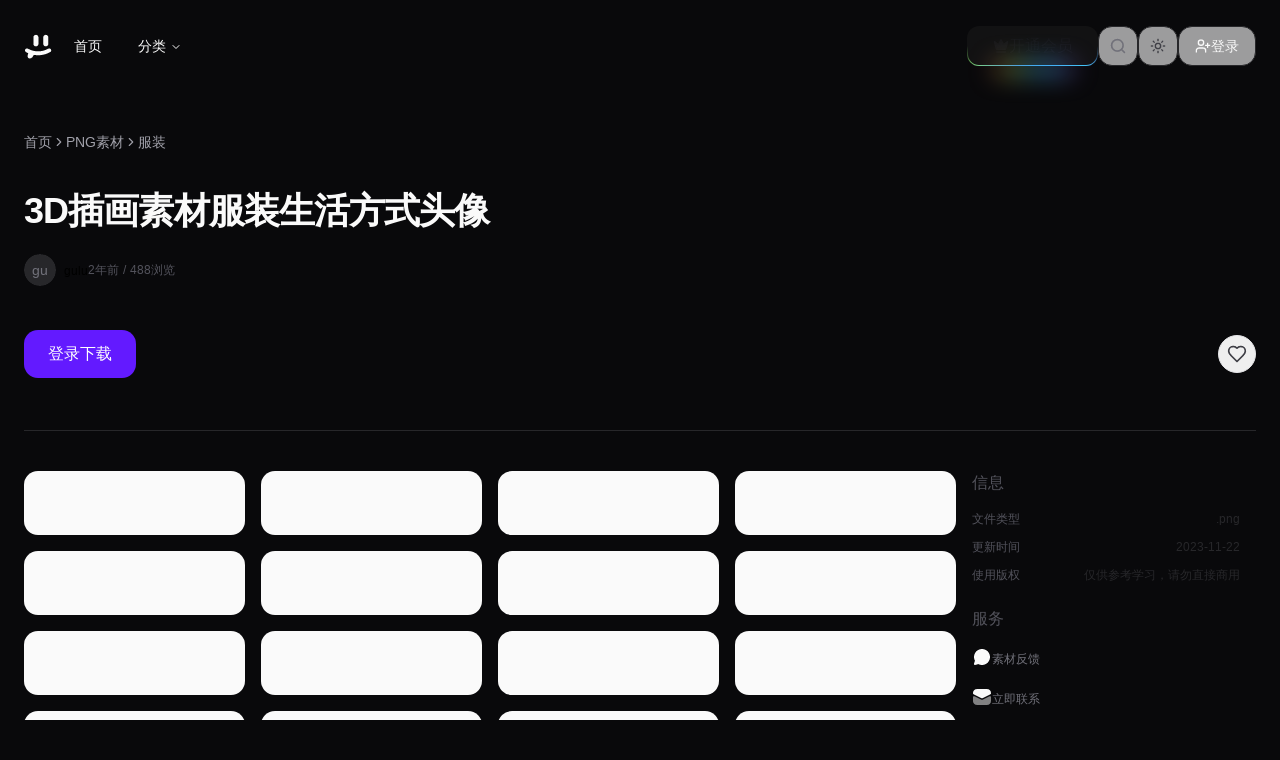

--- FILE ---
content_type: text/html; charset=utf-8
request_url: https://www.gulusc.com/202416.html
body_size: 27207
content:
<!DOCTYPE html><html lang="zh-CN"><head><meta charSet="utf-8"/><meta name="viewport" content="width=device-width, initial-scale=1"/><link rel="stylesheet" href="/_next/static/css/27b4d6b789fddb24.css" data-precedence="next"/><link rel="stylesheet" href="/_next/static/css/7ab115a8310acae7.css" data-precedence="next"/><link rel="stylesheet" href="/_next/static/css/f4e24c66cad4e391.css" data-precedence="next"/><link rel="preload" as="script" fetchPriority="low" href="/_next/static/chunks/webpack-1dbe3b56b750ec8d.js"/><script src="/_next/static/chunks/fd9d1056-c4a04772d2819e42.js" async=""></script><script src="/_next/static/chunks/2117-a03f6b24958076ab.js" async=""></script><script src="/_next/static/chunks/main-app-b8cacafda40b6d79.js" async=""></script><script src="/_next/static/chunks/4438-be0b6dc794c234e0.js" async=""></script><script src="/_next/static/chunks/app/layout-ddfcd5e25f9bc114.js" async=""></script><script src="/_next/static/chunks/0e5ce63c-199bbe8e2de0710a.js" async=""></script><script src="/_next/static/chunks/6137-03d2cd0024eec2f8.js" async=""></script><script src="/_next/static/chunks/2972-15e1a68a4cbe0458.js" async=""></script><script src="/_next/static/chunks/611-592182ce3d6bf25b.js" async=""></script><script src="/_next/static/chunks/9002-a830391b4b47f139.js" async=""></script><script src="/_next/static/chunks/282-a31adef6a38f2117.js" async=""></script><script src="/_next/static/chunks/5878-b3ea9b72d76c80de.js" async=""></script><script src="/_next/static/chunks/6008-8386550f9bb8d8cd.js" async=""></script><script src="/_next/static/chunks/7218-a8734f5dec66a0eb.js" async=""></script><script src="/_next/static/chunks/3841-9692df112d8d30a9.js" async=""></script><script src="/_next/static/chunks/7119-c2701472e4daa041.js" async=""></script><script src="/_next/static/chunks/237-a7b0a94e083fc433.js" async=""></script><script src="/_next/static/chunks/1828-8eabd313cce71786.js" async=""></script><script src="/_next/static/chunks/2686-b78e5195a28f6988.js" async=""></script><script src="/_next/static/chunks/app/article/%5Bid%5D/page-1a5237c0d3722f4b.js" async=""></script><title>3D插画素材服装生活方式头像-咕噜素材网</title><meta name="description" content="3D插画素材服装生活方式头像"/><meta name="Content-Security-Policy" content="default-src &#x27;self&#x27;; script-src &#x27;self&#x27;;"/><link rel="icon" href="/favicon.ico" type="image/x-icon" sizes="256x256"/><meta name="next-size-adjust"/><script src="/_next/static/chunks/polyfills-42372ed130431b0a.js" noModule=""></script></head><body class="__variable_1e4310 __variable_c3aa02 antialiased"><script>((e,t,r,n,o,a,i,l)=>{let s=document.documentElement,u=["light","dark"];function c(t){(Array.isArray(e)?e:[e]).forEach(e=>{let r="class"===e,n=r&&a?o.map(e=>a[e]||e):o;r?(s.classList.remove(...n),s.classList.add(a&&a[t]?a[t]:t)):s.setAttribute(e,t)}),l&&u.includes(t)&&(s.style.colorScheme=t)}if(n)c(n);else try{let e=localStorage.getItem(t)||r,n=i&&"system"===e?window.matchMedia("(prefers-color-scheme: dark)").matches?"dark":"light":e;c(n)}catch(e){}})("class","theme","dark",null,["light","dark"],null,true,true)</script><div vaul-drawer-wrapper="" class="article_whiteBackground__0Wl8R"><header class="sticky top-0 z-50 w-full"><nav class="relative"><div class="absolute inset-0 transition-all duration-300 backdrop-blur-none bg-transparent"></div><div class="relative mx-auto flex h-[70px] md:h-[92px] w-full max-w-layout items-center gap-4 px-4 sm:px-6"><div class="flex items-center gap-4"><a href="/"><svg fill="none" height="34" viewBox="0 0 35 25" width="34"><path clip-rule="evenodd" d="M12.2748 1C10.834 1 9.66602 2.16801 9.66602 3.60881V10.2758C9.66602 11.7166 10.834 12.8846 12.2748 12.8846C13.7156 12.8846 14.8836 11.7166 14.8836 10.2758V3.60881C14.8836 2.16801 13.7156 1 12.2748 1ZM22.4203 1C20.9795 1 19.8115 2.16801 19.8115 3.60881V10.2758C19.8115 11.7166 20.9795 12.8846 22.4203 12.8846C23.8611 12.8846 25.0291 11.7166 25.0291 10.2758V3.60881C25.0291 2.16801 23.8611 1 22.4203 1ZM1.25523 16.0231C1.7948 15.0593 3.01354 14.7154 3.97735 15.255C8.37475 17.7168 12.2006 18.0001 14.5004 18.0001C16.8001 18.0001 20.626 17.7168 25.0234 15.255C25.9872 14.7154 27.2059 15.0593 27.7455 16.0231C28.2851 16.9869 27.9412 18.2057 26.9774 18.7452C21.7765 21.6569 17.2006 22.0001 14.5004 22.0001C13.3341 22.0001 11.8181 21.9361 10.0529 21.6288C9.26332 23.431 7.72862 25.8721 5.36287 25.2664C2.99073 24.659 3.64863 21.8381 4.40538 19.9281C3.62972 19.5906 2.83414 19.1991 2.02337 18.7452C1.05956 18.2057 0.715648 16.9869 1.25523 16.0231Z" fill="currentColor" fill-rule="evenodd"></path><path d="M3.97735 15.255L3.93744 15.3263L3.93744 15.3263L3.97735 15.255ZM1.25523 16.0231L1.18394 15.9832L1.18394 15.9832L1.25523 16.0231ZM25.0234 15.255L25.0633 15.3263L25.0633 15.3263L25.0234 15.255ZM27.7455 16.0231L27.8168 15.9832L27.8168 15.9832L27.7455 16.0231ZM26.9774 18.7452L27.0173 18.8165L27.0173 18.8165L26.9774 18.7452ZM10.0529 21.6288L10.0669 21.5483L10.0038 21.5373L9.97808 21.596L10.0529 21.6288ZM5.36287 25.2664L5.38313 25.1872L5.38313 25.1872L5.36287 25.2664ZM4.40538 19.9281L4.48133 19.9582L4.51044 19.8847L4.43797 19.8532L4.40538 19.9281ZM2.02337 18.7452L1.98346 18.8165L1.98346 18.8165L2.02337 18.7452Z" fill="currentColor"></path></svg></a><button class="ring-offset-background lg:hidden inline-flex items-center justify-center gap-2 whitespace-nowrap rounded-md font-medium transition-colors focus-visible:outline-none focus-visible:ring-ring disabled:pointer-events-none disabled:opacity-50 [&amp;_svg]:pointer-events-none [&amp;_svg]:size-4 [&amp;_svg]:shrink-0 hover:text-accent-foreground py-2 -ml-2 mr-2 h-8 w-8 px-0 text-base hover:bg-transparent focus-visible:bg-transparent focus-visible:ring-0 focus-visible:ring-offset-0" type="button" aria-haspopup="dialog" aria-expanded="false" aria-controls="radix-:R9cpuutkq:" data-state="closed"><svg xmlns="http://www.w3.org/2000/svg" fill="none" viewBox="0 0 24 24" stroke-width="2.5" stroke="currentColor" class="!w-6 !h-6"><path stroke-linecap="round" stroke-linejoin="round" d="M3.75 9h16.5m-16.5 6.75h16.5"></path></svg></button><nav aria-label="Main" data-orientation="horizontal" dir="ltr" class="relative z-10 max-w-max flex-1 items-center justify-center hidden lg:block"><div style="position:relative"><ul data-orientation="horizontal" class="group flex flex-1 list-none items-center justify-center space-x-1" dir="ltr"><li><a href="/" class="group inline-flex h-10 w-max items-center justify-center rounded-md px-4 py-2 text-sm font-medium transition-colors hover:bg-accent hover:text-accent-foreground focus:bg-accent focus:text-accent-foreground focus:outline-none disabled:pointer-events-none disabled:opacity-50 data-[state=open]:text-accent-foreground data-[state=open]:bg-accent/50 data-[state=open]:hover:bg-accent data-[state=open]:focus:bg-accent bg-transparent" data-radix-collection-item="">首页</a></li><li><button id="radix-:Rdcpuutkq:-trigger-radix-:R9tcpuutkq:" data-state="closed" aria-expanded="false" aria-controls="radix-:Rdcpuutkq:-content-radix-:R9tcpuutkq:" class="group inline-flex h-10 w-max items-center justify-center rounded-md px-4 py-2 text-sm font-medium transition-colors hover:bg-accent hover:text-accent-foreground focus:bg-accent focus:text-accent-foreground focus:outline-none disabled:pointer-events-none disabled:opacity-50 data-[state=open]:text-accent-foreground data-[state=open]:bg-accent/50 data-[state=open]:hover:bg-accent data-[state=open]:focus:bg-accent group bg-transparent" data-radix-collection-item="">分类<!-- --> <svg xmlns="http://www.w3.org/2000/svg" width="24" height="24" viewBox="0 0 24 24" fill="none" stroke="currentColor" stroke-width="2" stroke-linecap="round" stroke-linejoin="round" class="lucide lucide-chevron-down relative top-[1px] ml-1 h-3 w-3 transition duration-200 group-data-[state=open]:rotate-180" aria-hidden="true"><path d="m6 9 6 6 6-6"></path></svg></button></li></ul></div><div class="absolute left-0 top-full flex justify-center"></div></nav></div><div class="flex flex-1 items-center justify-end gap-3"><a href="/vip"><button class="group relative h-10 animate-rainbow cursor-pointer rounded-xl border-0 bg-[length:200%] px-6 py-2 font-medium text-primary-foreground transition-colors [background-clip:padding-box,border-box,border-box] [background-origin:border-box] [border:calc(0.08*1rem)_solid_transparent] focus-visible:outline-none focus-visible:ring-1 focus-visible:ring-ring disabled:pointer-events-none disabled:opacity-50 before:absolute before:bottom-[-20%] before:left-1/2 before:z-0 before:h-1/5 before:w-3/5 before:-translate-x-1/2 before:animate-rainbow before:bg-[linear-gradient(90deg,hsl(var(--color-1)),hsl(var(--color-5)),hsl(var(--color-3)),hsl(var(--color-4)),hsl(var(--color-2)))] before:[filter:blur(calc(0.8*1rem))] bg-[linear-gradient(#121213,#121213),linear-gradient(#121213_50%,rgba(18,18,19,0.6)_80%,rgba(18,18,19,0)),linear-gradient(90deg,hsl(var(--color-1)),hsl(var(--color-5)),hsl(var(--color-3)),hsl(var(--color-4)),hsl(var(--color-2)))] dark:bg-[linear-gradient(#fff,#fff),linear-gradient(#fff_50%,rgba(255,255,255,0.6)_80%,rgba(0,0,0,0)),linear-gradient(90deg,hsl(var(--color-1)),hsl(var(--color-5)),hsl(var(--color-3)),hsl(var(--color-4)),hsl(var(--color-2)))] inline-flex items-center justify-center gap-2"><svg xmlns="http://www.w3.org/2000/svg" width="24" height="24" viewBox="0 0 24 24" fill="none" stroke="currentColor" stroke-width="2" stroke-linecap="round" stroke-linejoin="round" class="lucide lucide-crown h-4 w-4 fill-current"><path d="M11.562 3.266a.5.5 0 0 1 .876 0L15.39 8.87a1 1 0 0 0 1.516.294L21.183 5.5a.5.5 0 0 1 .798.519l-2.834 10.246a1 1 0 0 1-.956.734H5.81a1 1 0 0 1-.957-.734L2.02 6.02a.5.5 0 0 1 .798-.519l4.276 3.664a1 1 0 0 0 1.516-.294z"></path><path d="M5 21h14"></path></svg><span class="hidden sm:inline text-base">开通会员</span></button></a><div class="relative"><button class="inline-flex items-center justify-center gap-2 whitespace-nowrap rounded-md text-sm font-medium ring-offset-background transition-colors focus-visible:outline-none focus-visible:ring-2 focus-visible:ring-ring focus-visible:ring-offset-2 disabled:pointer-events-none disabled:opacity-50 [&amp;_svg]:pointer-events-none [&amp;_svg]:size-4 [&amp;_svg]:shrink-0 border border-input hover:text-accent-foreground h-10 w-10 bg-white/60 hover:bg-white dark:bg-zinc-800/50 dark:border-zinc-800/50 dark:hover:border-zinc-600/50"><svg class="h-[1.2rem] w-[1.2rem] text-zinc-500 dark:text-zinc-400"><use xlink:href="/creators/sprite.svg#search"></use></svg></button></div><button class="inline-flex items-center justify-center gap-2 whitespace-nowrap rounded-md text-sm font-medium ring-offset-background transition-colors focus-visible:outline-none focus-visible:ring-2 focus-visible:ring-ring focus-visible:ring-offset-2 disabled:pointer-events-none disabled:opacity-50 [&amp;_svg]:pointer-events-none [&amp;_svg]:size-4 [&amp;_svg]:shrink-0 border border-input hover:bg-accent hover:text-accent-foreground h-10 w-10 bg-white/80 dark:bg-zinc-950/50"><span class="h-[1.2rem] w-[1.2rem]"></span><span class="sr-only">加载主题切换</span></button><a href="/login?callbackUrl=%2F"><button class="inline-flex items-center justify-center gap-2 whitespace-nowrap rounded-md text-sm font-medium ring-offset-background transition-colors focus-visible:outline-none focus-visible:ring-2 focus-visible:ring-ring focus-visible:ring-offset-2 disabled:pointer-events-none disabled:opacity-50 [&amp;_svg]:pointer-events-none [&amp;_svg]:size-4 [&amp;_svg]:shrink-0 border-input hover:text-accent-foreground h-10 px-4 py-2 bg-white/60 hover:bg-white dark:bg-zinc-800/50 border"><svg xmlns="http://www.w3.org/2000/svg" width="24" height="24" viewBox="0 0 24 24" fill="none" stroke="currentColor" stroke-width="2" stroke-linecap="round" stroke-linejoin="round" class="lucide lucide-user-plus h-4 w-4"><path d="M16 21v-2a4 4 0 0 0-4-4H6a4 4 0 0 0-4 4v2"></path><circle cx="9" cy="7" r="4"></circle><line x1="19" x2="19" y1="8" y2="14"></line><line x1="22" x2="16" y1="11" y2="11"></line></svg>登录</button></a></div></div><hr class="absolute w-full bottom-0 transition-opacity duration-300 ease-in-out opacity-0"/></nav></header><div class="min-h-screen lg:pt-[40px] md:pt-[40px] sm:pt-[20px] pt-[20px]"><section class="max-w-layout mx-auto px-4 sm:px-6"><div class=""><nav aria-label="breadcrumb"><ol class="flex flex-wrap items-center gap-1.5 break-words text-sm text-muted-foreground sm:gap-2.5"><li class="inline-flex items-center gap-1.5"><a class="transition-colors hover:text-foreground" href="/">首页</a></li><li role="presentation" aria-hidden="true" class="[&amp;&gt;svg]:w-3.5 [&amp;&gt;svg]:h-3.5"><svg xmlns="http://www.w3.org/2000/svg" width="24" height="24" viewBox="0 0 24 24" fill="none" stroke="currentColor" stroke-width="2" stroke-linecap="round" stroke-linejoin="round" class="lucide lucide-chevron-right"><path d="m9 18 6-6-6-6"></path></svg></li><li class="inline-flex items-center gap-1.5"><a class="transition-colors hover:text-foreground" href="/category/png">PNG素材</a></li><li role="presentation" aria-hidden="true" class="[&amp;&gt;svg]:w-3.5 [&amp;&gt;svg]:h-3.5"><svg xmlns="http://www.w3.org/2000/svg" width="24" height="24" viewBox="0 0 24 24" fill="none" stroke="currentColor" stroke-width="2" stroke-linecap="round" stroke-linejoin="round" class="lucide lucide-chevron-right"><path d="m9 18 6-6-6-6"></path></svg></li><li class="inline-flex items-center gap-1.5"><a class="transition-colors hover:text-foreground" href="/category/clothing-accessories">服装</a></li></ol></nav></div><div class="py-8"><h1 class="scroll-m-20 text-4xl font-extrabold tracking-tight text-balance leading-normal lg:w-[70%]">3D插画素材服装生活方式头像</h1><div class="flex flex-wrap items-center gap-6 mt-4 text-sm text-zinc-500 dark:text-zinc-400"><div class="flex items-center space-x-2"><a href="/author/gulu"><span class="relative flex shrink-0 overflow-hidden rounded-full w-8 h-8"><span class="flex h-full w-full items-center justify-center rounded-full bg-muted">gu</span></span></a><div class="flex flex-col"><a class="hover:text-primary transition-colors" href="/author/gulu"><span class="text-xs font-medium text-black dark:text-white">gulu</span></a></div></div><div class="flex items-center space-x-1"><span class="text-xs text-zinc-600 dark:text-zinc-300">2年前</span><span class="text-xs text-zinc-600 dark:text-zinc-300">/</span><span class="text-xs text-zinc-600 dark:text-zinc-300">488<!-- -->浏览</span></div></div></div><div class="py-3 flex justify-between"><a href="/login?callbackUrl=https%3A%2F%2Fwww.gulusc.com%2F202416.html"><button class="py-3 px-6 bg-purple hover:bg-purple-hover text-white rounded-md transition-colors">登录下载</button></a><div class="flex items-center gap-4"><a href="/login?callbackUrl=https%3A%2F%2Fwww.gulusc.com%2F202416.html"><button class="p-2 border border-zinc-200 dark:border-zinc-800 rounded-full text-zinc-700 dark:text-zinc-300 hover:bg-zinc-50 dark:hover:bg-zinc-800 transition-all hover:scale-110 hover:text-red-500 dark:hover:text-red-400"><svg xmlns="http://www.w3.org/2000/svg" width="24" height="24" viewBox="0 0 24 24" fill="none" stroke="currentColor" stroke-width="2" stroke-linecap="round" stroke-linejoin="round" class="lucide lucide-heart w-5 h-5"><path d="M19 14c1.49-1.46 3-3.21 3-5.5A5.5 5.5 0 0 0 16.5 3c-1.76 0-3 .5-4.5 2-1.5-1.5-2.74-2-4.5-2A5.5 5.5 0 0 0 2 8.5c0 2.3 1.5 4.05 3 5.5l7 7Z"></path></svg></button></a></div></div><div data-orientation="horizontal" role="none" class="shrink-0 bg-border h-[1px] w-full my-4 md:my-10"></div></section><section class="max-w-layout mx-auto px-4 sm:px-6 pb-10"><div class="flex flex-col lg:flex-row gap-8 "><div class="flex-1 space-y-6"><div class="max-w-none leading-8"><div class="grid grid-cols-2 md:grid-cols-3 lg:grid-cols-4 gap-4"><div class="aspect-square rounded-md hover:bg-zinc-200 dark:hover:bg-zinc-800 bg-zinc-50 dark:bg-zinc-900 p-8 flex items-center justify-center transition-all duration-300 ease-in-out group"><div class="relative w-full h-full"><img alt="" loading="lazy" decoding="async" data-nimg="fill" class="object-contain group-hover:scale-110 transition-transform duration-300 ease-in-out" style="position:absolute;height:100%;width:100%;left:0;top:0;right:0;bottom:0;color:transparent" src="https://img.gulusc.com/uploads/2023/lifestyle-avatars/7621947/administrator-9384015-7621947.webp"/></div></div><div class="aspect-square rounded-md hover:bg-zinc-200 dark:hover:bg-zinc-800 bg-zinc-50 dark:bg-zinc-900 p-8 flex items-center justify-center transition-all duration-300 ease-in-out group"><div class="relative w-full h-full"><img alt="" loading="lazy" decoding="async" data-nimg="fill" class="object-contain group-hover:scale-110 transition-transform duration-300 ease-in-out" style="position:absolute;height:100%;width:100%;left:0;top:0;right:0;bottom:0;color:transparent" src="https://img.gulusc.com/uploads/2023/lifestyle-avatars/7621954/arabian-man-9384022-7621954.webp"/></div></div><div class="aspect-square rounded-md hover:bg-zinc-200 dark:hover:bg-zinc-800 bg-zinc-50 dark:bg-zinc-900 p-8 flex items-center justify-center transition-all duration-300 ease-in-out group"><div class="relative w-full h-full"><img alt="" loading="lazy" decoding="async" data-nimg="fill" class="object-contain group-hover:scale-110 transition-transform duration-300 ease-in-out" style="position:absolute;height:100%;width:100%;left:0;top:0;right:0;bottom:0;color:transparent" src="https://img.gulusc.com/uploads/2023/lifestyle-avatars/7621969/artist-9384037-7621969.webp"/></div></div><div class="aspect-square rounded-md hover:bg-zinc-200 dark:hover:bg-zinc-800 bg-zinc-50 dark:bg-zinc-900 p-8 flex items-center justify-center transition-all duration-300 ease-in-out group"><div class="relative w-full h-full"><img alt="" loading="lazy" decoding="async" data-nimg="fill" class="object-contain group-hover:scale-110 transition-transform duration-300 ease-in-out" style="position:absolute;height:100%;width:100%;left:0;top:0;right:0;bottom:0;color:transparent" src="https://img.gulusc.com/uploads/2023/lifestyle-avatars/7621959/astronout-9384027-7621959.webp"/></div></div><div class="aspect-square rounded-md hover:bg-zinc-200 dark:hover:bg-zinc-800 bg-zinc-50 dark:bg-zinc-900 p-8 flex items-center justify-center transition-all duration-300 ease-in-out group"><div class="relative w-full h-full"><img alt="" loading="lazy" decoding="async" data-nimg="fill" class="object-contain group-hover:scale-110 transition-transform duration-300 ease-in-out" style="position:absolute;height:100%;width:100%;left:0;top:0;right:0;bottom:0;color:transparent" src="https://img.gulusc.com/uploads/2023/lifestyle-avatars/7621950/bos-engineer-9384018-7621950.webp"/></div></div><div class="aspect-square rounded-md hover:bg-zinc-200 dark:hover:bg-zinc-800 bg-zinc-50 dark:bg-zinc-900 p-8 flex items-center justify-center transition-all duration-300 ease-in-out group"><div class="relative w-full h-full"><img alt="" loading="lazy" decoding="async" data-nimg="fill" class="object-contain group-hover:scale-110 transition-transform duration-300 ease-in-out" style="position:absolute;height:100%;width:100%;left:0;top:0;right:0;bottom:0;color:transparent" src="https://img.gulusc.com/uploads/2023/lifestyle-avatars/7621955/boy-student-9384023-7621955.webp"/></div></div><div class="aspect-square rounded-md hover:bg-zinc-200 dark:hover:bg-zinc-800 bg-zinc-50 dark:bg-zinc-900 p-8 flex items-center justify-center transition-all duration-300 ease-in-out group"><div class="relative w-full h-full"><img alt="" loading="lazy" decoding="async" data-nimg="fill" class="object-contain group-hover:scale-110 transition-transform duration-300 ease-in-out" style="position:absolute;height:100%;width:100%;left:0;top:0;right:0;bottom:0;color:transparent" src="https://img.gulusc.com/uploads/2023/lifestyle-avatars/7621951/business-man-9384019-7621951.webp"/></div></div><div class="aspect-square rounded-md hover:bg-zinc-200 dark:hover:bg-zinc-800 bg-zinc-50 dark:bg-zinc-900 p-8 flex items-center justify-center transition-all duration-300 ease-in-out group"><div class="relative w-full h-full"><img alt="" loading="lazy" decoding="async" data-nimg="fill" class="object-contain group-hover:scale-110 transition-transform duration-300 ease-in-out" style="position:absolute;height:100%;width:100%;left:0;top:0;right:0;bottom:0;color:transparent" src="https://img.gulusc.com/uploads/2023/lifestyle-avatars/7621945/business-woman-9384013-7621945.webp"/></div></div><div class="aspect-square rounded-md hover:bg-zinc-200 dark:hover:bg-zinc-800 bg-zinc-50 dark:bg-zinc-900 p-8 flex items-center justify-center transition-all duration-300 ease-in-out group"><div class="relative w-full h-full"><img alt="" loading="lazy" decoding="async" data-nimg="fill" class="object-contain group-hover:scale-110 transition-transform duration-300 ease-in-out" style="position:absolute;height:100%;width:100%;left:0;top:0;right:0;bottom:0;color:transparent" src="https://img.gulusc.com/uploads/2023/lifestyle-avatars/7621956/cashier-man-9384024-7621956.webp"/></div></div><div class="aspect-square rounded-md hover:bg-zinc-200 dark:hover:bg-zinc-800 bg-zinc-50 dark:bg-zinc-900 p-8 flex items-center justify-center transition-all duration-300 ease-in-out group"><div class="relative w-full h-full"><img alt="" loading="lazy" decoding="async" data-nimg="fill" class="object-contain group-hover:scale-110 transition-transform duration-300 ease-in-out" style="position:absolute;height:100%;width:100%;left:0;top:0;right:0;bottom:0;color:transparent" src="https://img.gulusc.com/uploads/2023/lifestyle-avatars/7621963/chef-man-9384031-7621963.webp"/></div></div><div class="aspect-square rounded-md hover:bg-zinc-200 dark:hover:bg-zinc-800 bg-zinc-50 dark:bg-zinc-900 p-8 flex items-center justify-center transition-all duration-300 ease-in-out group"><div class="relative w-full h-full"><img alt="" loading="lazy" decoding="async" data-nimg="fill" class="object-contain group-hover:scale-110 transition-transform duration-300 ease-in-out" style="position:absolute;height:100%;width:100%;left:0;top:0;right:0;bottom:0;color:transparent" src="https://img.gulusc.com/uploads/2023/lifestyle-avatars/7621948/croupier-man-9384016-7621948.webp"/></div></div><div class="aspect-square rounded-md hover:bg-zinc-200 dark:hover:bg-zinc-800 bg-zinc-50 dark:bg-zinc-900 p-8 flex items-center justify-center transition-all duration-300 ease-in-out group"><div class="relative w-full h-full"><img alt="" loading="lazy" decoding="async" data-nimg="fill" class="object-contain group-hover:scale-110 transition-transform duration-300 ease-in-out" style="position:absolute;height:100%;width:100%;left:0;top:0;right:0;bottom:0;color:transparent" src="https://img.gulusc.com/uploads/2023/lifestyle-avatars/7621944/croupier-woman-9384012-7621944.webp"/></div></div><div class="aspect-square rounded-md hover:bg-zinc-200 dark:hover:bg-zinc-800 bg-zinc-50 dark:bg-zinc-900 p-8 flex items-center justify-center transition-all duration-300 ease-in-out group"><div class="relative w-full h-full"><img alt="" loading="lazy" decoding="async" data-nimg="fill" class="object-contain group-hover:scale-110 transition-transform duration-300 ease-in-out" style="position:absolute;height:100%;width:100%;left:0;top:0;right:0;bottom:0;color:transparent" src="https://img.gulusc.com/uploads/2023/lifestyle-avatars/7621941/customer-support-9384009-7621941.webp"/></div></div><div class="aspect-square rounded-md hover:bg-zinc-200 dark:hover:bg-zinc-800 bg-zinc-50 dark:bg-zinc-900 p-8 flex items-center justify-center transition-all duration-300 ease-in-out group"><div class="relative w-full h-full"><img alt="" loading="lazy" decoding="async" data-nimg="fill" class="object-contain group-hover:scale-110 transition-transform duration-300 ease-in-out" style="position:absolute;height:100%;width:100%;left:0;top:0;right:0;bottom:0;color:transparent" src="https://img.gulusc.com/uploads/2023/lifestyle-avatars/7621949/delivery-man-9384017-7621949.webp"/></div></div><div class="aspect-square rounded-md hover:bg-zinc-200 dark:hover:bg-zinc-800 bg-zinc-50 dark:bg-zinc-900 p-8 flex items-center justify-center transition-all duration-300 ease-in-out group"><div class="relative w-full h-full"><img alt="" loading="lazy" decoding="async" data-nimg="fill" class="object-contain group-hover:scale-110 transition-transform duration-300 ease-in-out" style="position:absolute;height:100%;width:100%;left:0;top:0;right:0;bottom:0;color:transparent" src="https://img.gulusc.com/uploads/2023/lifestyle-avatars/7621958/detective-9384026-7621958.webp"/></div></div><div class="aspect-square rounded-md hover:bg-zinc-200 dark:hover:bg-zinc-800 bg-zinc-50 dark:bg-zinc-900 p-8 flex items-center justify-center transition-all duration-300 ease-in-out group"><div class="relative w-full h-full"><img alt="" loading="lazy" decoding="async" data-nimg="fill" class="object-contain group-hover:scale-110 transition-transform duration-300 ease-in-out" style="position:absolute;height:100%;width:100%;left:0;top:0;right:0;bottom:0;color:transparent" src="https://img.gulusc.com/uploads/2023/lifestyle-avatars/7621965/engineer-9384033-7621965.webp"/></div></div><div class="aspect-square rounded-md hover:bg-zinc-200 dark:hover:bg-zinc-800 bg-zinc-50 dark:bg-zinc-900 p-8 flex items-center justify-center transition-all duration-300 ease-in-out group"><div class="relative w-full h-full"><img alt="" loading="lazy" decoding="async" data-nimg="fill" class="object-contain group-hover:scale-110 transition-transform duration-300 ease-in-out" style="position:absolute;height:100%;width:100%;left:0;top:0;right:0;bottom:0;color:transparent" src="https://img.gulusc.com/uploads/2023/lifestyle-avatars/7621946/engineer-woman-9384014-7621946.webp"/></div></div><div class="aspect-square rounded-md hover:bg-zinc-200 dark:hover:bg-zinc-800 bg-zinc-50 dark:bg-zinc-900 p-8 flex items-center justify-center transition-all duration-300 ease-in-out group"><div class="relative w-full h-full"><img alt="" loading="lazy" decoding="async" data-nimg="fill" class="object-contain group-hover:scale-110 transition-transform duration-300 ease-in-out" style="position:absolute;height:100%;width:100%;left:0;top:0;right:0;bottom:0;color:transparent" src="https://img.gulusc.com/uploads/2023/lifestyle-avatars/7621953/firefighter-9384021-7621953.webp"/></div></div><div class="aspect-square rounded-md hover:bg-zinc-200 dark:hover:bg-zinc-800 bg-zinc-50 dark:bg-zinc-900 p-8 flex items-center justify-center transition-all duration-300 ease-in-out group"><div class="relative w-full h-full"><img alt="" loading="lazy" decoding="async" data-nimg="fill" class="object-contain group-hover:scale-110 transition-transform duration-300 ease-in-out" style="position:absolute;height:100%;width:100%;left:0;top:0;right:0;bottom:0;color:transparent" src="https://img.gulusc.com/uploads/2023/lifestyle-avatars/7621939/graduate-student-9384007-7621939.webp"/></div></div><div class="aspect-square rounded-md hover:bg-zinc-200 dark:hover:bg-zinc-800 bg-zinc-50 dark:bg-zinc-900 p-8 flex items-center justify-center transition-all duration-300 ease-in-out group"><div class="relative w-full h-full"><img alt="" loading="lazy" decoding="async" data-nimg="fill" class="object-contain group-hover:scale-110 transition-transform duration-300 ease-in-out" style="position:absolute;height:100%;width:100%;left:0;top:0;right:0;bottom:0;color:transparent" src="https://img.gulusc.com/uploads/2023/lifestyle-avatars/7621943/handsome-groom-9384011-7621943.webp"/></div></div><div class="aspect-square rounded-md hover:bg-zinc-200 dark:hover:bg-zinc-800 bg-zinc-50 dark:bg-zinc-900 p-8 flex items-center justify-center transition-all duration-300 ease-in-out group"><div class="relative w-full h-full"><img alt="" loading="lazy" decoding="async" data-nimg="fill" class="object-contain group-hover:scale-110 transition-transform duration-300 ease-in-out" style="position:absolute;height:100%;width:100%;left:0;top:0;right:0;bottom:0;color:transparent" src="https://img.gulusc.com/uploads/2023/lifestyle-avatars/7621940/lady-girl-design-9384008-7621940.webp"/></div></div><div class="aspect-square rounded-md hover:bg-zinc-200 dark:hover:bg-zinc-800 bg-zinc-50 dark:bg-zinc-900 p-8 flex items-center justify-center transition-all duration-300 ease-in-out group"><div class="relative w-full h-full"><img alt="" loading="lazy" decoding="async" data-nimg="fill" class="object-contain group-hover:scale-110 transition-transform duration-300 ease-in-out" style="position:absolute;height:100%;width:100%;left:0;top:0;right:0;bottom:0;color:transparent" src="https://img.gulusc.com/uploads/2023/lifestyle-avatars/7621970/lawyer-9384038-7621970.webp"/></div></div><div class="aspect-square rounded-md hover:bg-zinc-200 dark:hover:bg-zinc-800 bg-zinc-50 dark:bg-zinc-900 p-8 flex items-center justify-center transition-all duration-300 ease-in-out group"><div class="relative w-full h-full"><img alt="" loading="lazy" decoding="async" data-nimg="fill" class="object-contain group-hover:scale-110 transition-transform duration-300 ease-in-out" style="position:absolute;height:100%;width:100%;left:0;top:0;right:0;bottom:0;color:transparent" src="https://img.gulusc.com/uploads/2023/lifestyle-avatars/7621964/magician-9384032-7621964.webp"/></div></div><div class="aspect-square rounded-md hover:bg-zinc-200 dark:hover:bg-zinc-800 bg-zinc-50 dark:bg-zinc-900 p-8 flex items-center justify-center transition-all duration-300 ease-in-out group"><div class="relative w-full h-full"><img alt="" loading="lazy" decoding="async" data-nimg="fill" class="object-contain group-hover:scale-110 transition-transform duration-300 ease-in-out" style="position:absolute;height:100%;width:100%;left:0;top:0;right:0;bottom:0;color:transparent" src="https://img.gulusc.com/uploads/2023/lifestyle-avatars/7621966/manager-9384034-7621966.webp"/></div></div><div class="aspect-square rounded-md hover:bg-zinc-200 dark:hover:bg-zinc-800 bg-zinc-50 dark:bg-zinc-900 p-8 flex items-center justify-center transition-all duration-300 ease-in-out group"><div class="relative w-full h-full"><img alt="" loading="lazy" decoding="async" data-nimg="fill" class="object-contain group-hover:scale-110 transition-transform duration-300 ease-in-out" style="position:absolute;height:100%;width:100%;left:0;top:0;right:0;bottom:0;color:transparent" src="https://img.gulusc.com/uploads/2023/lifestyle-avatars/7621972/miner-9384040-7621972.webp"/></div></div><div class="aspect-square rounded-md hover:bg-zinc-200 dark:hover:bg-zinc-800 bg-zinc-50 dark:bg-zinc-900 p-8 flex items-center justify-center transition-all duration-300 ease-in-out group"><div class="relative w-full h-full"><img alt="" loading="lazy" decoding="async" data-nimg="fill" class="object-contain group-hover:scale-110 transition-transform duration-300 ease-in-out" style="position:absolute;height:100%;width:100%;left:0;top:0;right:0;bottom:0;color:transparent" src="https://img.gulusc.com/uploads/2023/lifestyle-avatars/7621957/mommy-cook-9384025-7621957.webp"/></div></div><div class="aspect-square rounded-md hover:bg-zinc-200 dark:hover:bg-zinc-800 bg-zinc-50 dark:bg-zinc-900 p-8 flex items-center justify-center transition-all duration-300 ease-in-out group"><div class="relative w-full h-full"><img alt="" loading="lazy" decoding="async" data-nimg="fill" class="object-contain group-hover:scale-110 transition-transform duration-300 ease-in-out" style="position:absolute;height:100%;width:100%;left:0;top:0;right:0;bottom:0;color:transparent" src="https://img.gulusc.com/uploads/2023/lifestyle-avatars/7621952/motorcyclist-9384020-7621952.webp"/></div></div><div class="aspect-square rounded-md hover:bg-zinc-200 dark:hover:bg-zinc-800 bg-zinc-50 dark:bg-zinc-900 p-8 flex items-center justify-center transition-all duration-300 ease-in-out group"><div class="relative w-full h-full"><img alt="" loading="lazy" decoding="async" data-nimg="fill" class="object-contain group-hover:scale-110 transition-transform duration-300 ease-in-out" style="position:absolute;height:100%;width:100%;left:0;top:0;right:0;bottom:0;color:transparent" src="https://img.gulusc.com/uploads/2023/lifestyle-avatars/7621938/personal-trainer-9384006-7621938.webp"/></div></div><div class="aspect-square rounded-md hover:bg-zinc-200 dark:hover:bg-zinc-800 bg-zinc-50 dark:bg-zinc-900 p-8 flex items-center justify-center transition-all duration-300 ease-in-out group"><div class="relative w-full h-full"><img alt="" loading="lazy" decoding="async" data-nimg="fill" class="object-contain group-hover:scale-110 transition-transform duration-300 ease-in-out" style="position:absolute;height:100%;width:100%;left:0;top:0;right:0;bottom:0;color:transparent" src="https://img.gulusc.com/uploads/2023/lifestyle-avatars/7621971/pilot-9384039-7621971.webp"/></div></div><div class="aspect-square rounded-md hover:bg-zinc-200 dark:hover:bg-zinc-800 bg-zinc-50 dark:bg-zinc-900 p-8 flex items-center justify-center transition-all duration-300 ease-in-out group"><div class="relative w-full h-full"><img alt="" loading="lazy" decoding="async" data-nimg="fill" class="object-contain group-hover:scale-110 transition-transform duration-300 ease-in-out" style="position:absolute;height:100%;width:100%;left:0;top:0;right:0;bottom:0;color:transparent" src="https://img.gulusc.com/uploads/2023/lifestyle-avatars/7621961/pro-agent-9384029-7621961.webp"/></div></div><div class="aspect-square rounded-md hover:bg-zinc-200 dark:hover:bg-zinc-800 bg-zinc-50 dark:bg-zinc-900 p-8 flex items-center justify-center transition-all duration-300 ease-in-out group"><div class="relative w-full h-full"><img alt="" loading="lazy" decoding="async" data-nimg="fill" class="object-contain group-hover:scale-110 transition-transform duration-300 ease-in-out" style="position:absolute;height:100%;width:100%;left:0;top:0;right:0;bottom:0;color:transparent" src="https://img.gulusc.com/uploads/2023/lifestyle-avatars/7621960/pro-gamer-9384028-7621960.webp"/></div></div><div class="aspect-square rounded-md hover:bg-zinc-200 dark:hover:bg-zinc-800 bg-zinc-50 dark:bg-zinc-900 p-8 flex items-center justify-center transition-all duration-300 ease-in-out group"><div class="relative w-full h-full"><img alt="" loading="lazy" decoding="async" data-nimg="fill" class="object-contain group-hover:scale-110 transition-transform duration-300 ease-in-out" style="position:absolute;height:100%;width:100%;left:0;top:0;right:0;bottom:0;color:transparent" src="https://img.gulusc.com/uploads/2023/lifestyle-avatars/7621942/scuba-diver-man-9384010-7621942.webp"/></div></div><div class="aspect-square rounded-md hover:bg-zinc-200 dark:hover:bg-zinc-800 bg-zinc-50 dark:bg-zinc-900 p-8 flex items-center justify-center transition-all duration-300 ease-in-out group"><div class="relative w-full h-full"><img alt="" loading="lazy" decoding="async" data-nimg="fill" class="object-contain group-hover:scale-110 transition-transform duration-300 ease-in-out" style="position:absolute;height:100%;width:100%;left:0;top:0;right:0;bottom:0;color:transparent" src="https://img.gulusc.com/uploads/2023/lifestyle-avatars/7621968/showman-9384036-7621968.webp"/></div></div><div class="aspect-square rounded-md hover:bg-zinc-200 dark:hover:bg-zinc-800 bg-zinc-50 dark:bg-zinc-900 p-8 flex items-center justify-center transition-all duration-300 ease-in-out group"><div class="relative w-full h-full"><img alt="" loading="lazy" decoding="async" data-nimg="fill" class="object-contain group-hover:scale-110 transition-transform duration-300 ease-in-out" style="position:absolute;height:100%;width:100%;left:0;top:0;right:0;bottom:0;color:transparent" src="https://img.gulusc.com/uploads/2023/lifestyle-avatars/7621967/teacher-9384035-7621967.webp"/></div></div><div class="aspect-square rounded-md hover:bg-zinc-200 dark:hover:bg-zinc-800 bg-zinc-50 dark:bg-zinc-900 p-8 flex items-center justify-center transition-all duration-300 ease-in-out group"><div class="relative w-full h-full"><img alt="" loading="lazy" decoding="async" data-nimg="fill" class="object-contain group-hover:scale-110 transition-transform duration-300 ease-in-out" style="position:absolute;height:100%;width:100%;left:0;top:0;right:0;bottom:0;color:transparent" src="https://img.gulusc.com/uploads/2023/lifestyle-avatars/7621962/thug-man-9384030-7621962.webp"/></div></div></div></div><div class="mb-8 mt-10"><h3 class="scroll-m-20 text-2xl font-semibold tracking-tight my-10 md:mt-20">常见问题</h3><div class="w-full" data-orientation="vertical"><div data-state="closed" data-orientation="vertical" class="px-6 py-1 border-0 bg-muted dark:bg-muted/50 my-4 rounded-lg"><h3 data-orientation="vertical" data-state="closed" class="flex"><button type="button" aria-controls="radix-:R2d5j9uutkq:" aria-expanded="false" data-state="closed" data-orientation="vertical" id="radix-:Rd5j9uutkq:" class="flex flex-1 items-center justify-between py-4 font-medium transition-all [&amp;[data-state=open]&gt;svg]:rotate-180 md:text-base text-base hover:no-underline text-foreground" data-radix-collection-item="">免费下载或者VIP会员资源能否直接商用？<svg xmlns="http://www.w3.org/2000/svg" width="24" height="24" viewBox="0 0 24 24" fill="none" stroke="currentColor" stroke-width="2" stroke-linecap="round" stroke-linejoin="round" class="lucide lucide-chevron-down h-4 w-4 shrink-0 transition-transform duration-200"><path d="m6 9 6 6 6-6"></path></svg></button></h3><div data-state="closed" id="radix-:R2d5j9uutkq:" hidden="" role="region" aria-labelledby="radix-:Rd5j9uutkq:" data-orientation="vertical" class="overflow-hidden text-sm transition-all data-[state=closed]:animate-accordion-up data-[state=open]:animate-accordion-down" style="--radix-accordion-content-height:var(--radix-collapsible-content-height);--radix-accordion-content-width:var(--radix-collapsible-content-width)"></div></div><div data-state="closed" data-orientation="vertical" class="px-6 py-1 border-0 bg-muted dark:bg-muted/50 my-4 rounded-lg"><h3 data-orientation="vertical" data-state="closed" class="flex"><button type="button" aria-controls="radix-:R2l5j9uutkq:" aria-expanded="false" data-state="closed" data-orientation="vertical" id="radix-:Rl5j9uutkq:" class="flex flex-1 items-center justify-between py-4 font-medium transition-all [&amp;[data-state=open]&gt;svg]:rotate-180 md:text-base text-base hover:no-underline text-foreground" data-radix-collection-item="">提示下载完但解压或打开不了？<svg xmlns="http://www.w3.org/2000/svg" width="24" height="24" viewBox="0 0 24 24" fill="none" stroke="currentColor" stroke-width="2" stroke-linecap="round" stroke-linejoin="round" class="lucide lucide-chevron-down h-4 w-4 shrink-0 transition-transform duration-200"><path d="m6 9 6 6 6-6"></path></svg></button></h3><div data-state="closed" id="radix-:R2l5j9uutkq:" hidden="" role="region" aria-labelledby="radix-:Rl5j9uutkq:" data-orientation="vertical" class="overflow-hidden text-sm transition-all data-[state=closed]:animate-accordion-up data-[state=open]:animate-accordion-down" style="--radix-accordion-content-height:var(--radix-collapsible-content-height);--radix-accordion-content-width:var(--radix-collapsible-content-width)"></div></div><div data-state="closed" data-orientation="vertical" class="px-6 py-1 border-0 bg-muted dark:bg-muted/50 my-4 rounded-lg"><h3 data-orientation="vertical" data-state="closed" class="flex"><button type="button" aria-controls="radix-:R2t5j9uutkq:" aria-expanded="false" data-state="closed" data-orientation="vertical" id="radix-:Rt5j9uutkq:" class="flex flex-1 items-center justify-between py-4 font-medium transition-all [&amp;[data-state=open]&gt;svg]:rotate-180 md:text-base text-base hover:no-underline text-foreground" data-radix-collection-item="">找不到素材资源介绍文章里的示例图片？<svg xmlns="http://www.w3.org/2000/svg" width="24" height="24" viewBox="0 0 24 24" fill="none" stroke="currentColor" stroke-width="2" stroke-linecap="round" stroke-linejoin="round" class="lucide lucide-chevron-down h-4 w-4 shrink-0 transition-transform duration-200"><path d="m6 9 6 6 6-6"></path></svg></button></h3><div data-state="closed" id="radix-:R2t5j9uutkq:" hidden="" role="region" aria-labelledby="radix-:Rt5j9uutkq:" data-orientation="vertical" class="overflow-hidden text-sm transition-all data-[state=closed]:animate-accordion-up data-[state=open]:animate-accordion-down" style="--radix-accordion-content-height:var(--radix-collapsible-content-height);--radix-accordion-content-width:var(--radix-collapsible-content-width)"></div></div><div data-state="closed" data-orientation="vertical" class="px-6 py-1 border-0 bg-muted dark:bg-muted/50 my-4 rounded-lg"><h3 data-orientation="vertical" data-state="closed" class="flex"><button type="button" aria-controls="radix-:R355j9uutkq:" aria-expanded="false" data-state="closed" data-orientation="vertical" id="radix-:R155j9uutkq:" class="flex flex-1 items-center justify-between py-4 font-medium transition-all [&amp;[data-state=open]&gt;svg]:rotate-180 md:text-base text-base hover:no-underline text-foreground" data-radix-collection-item="">付款后无法显示下载地址或者无法查看内容？<svg xmlns="http://www.w3.org/2000/svg" width="24" height="24" viewBox="0 0 24 24" fill="none" stroke="currentColor" stroke-width="2" stroke-linecap="round" stroke-linejoin="round" class="lucide lucide-chevron-down h-4 w-4 shrink-0 transition-transform duration-200"><path d="m6 9 6 6 6-6"></path></svg></button></h3><div data-state="closed" id="radix-:R355j9uutkq:" hidden="" role="region" aria-labelledby="radix-:R155j9uutkq:" data-orientation="vertical" class="overflow-hidden text-sm transition-all data-[state=closed]:animate-accordion-up data-[state=open]:animate-accordion-down" style="--radix-accordion-content-height:var(--radix-collapsible-content-height);--radix-accordion-content-width:var(--radix-collapsible-content-width)"></div></div><div data-state="closed" data-orientation="vertical" class="px-6 py-1 border-0 bg-muted dark:bg-muted/50 my-4 rounded-lg"><h3 data-orientation="vertical" data-state="closed" class="flex"><button type="button" aria-controls="radix-:R3d5j9uutkq:" aria-expanded="false" data-state="closed" data-orientation="vertical" id="radix-:R1d5j9uutkq:" class="flex flex-1 items-center justify-between py-4 font-medium transition-all [&amp;[data-state=open]&gt;svg]:rotate-180 md:text-base text-base hover:no-underline text-foreground" data-radix-collection-item="">购买该资源后，可以退款吗？<svg xmlns="http://www.w3.org/2000/svg" width="24" height="24" viewBox="0 0 24 24" fill="none" stroke="currentColor" stroke-width="2" stroke-linecap="round" stroke-linejoin="round" class="lucide lucide-chevron-down h-4 w-4 shrink-0 transition-transform duration-200"><path d="m6 9 6 6 6-6"></path></svg></button></h3><div data-state="closed" id="radix-:R3d5j9uutkq:" hidden="" role="region" aria-labelledby="radix-:R1d5j9uutkq:" data-orientation="vertical" class="overflow-hidden text-sm transition-all data-[state=closed]:animate-accordion-up data-[state=open]:animate-accordion-down" style="--radix-accordion-content-height:var(--radix-collapsible-content-height);--radix-accordion-content-width:var(--radix-collapsible-content-width)"></div></div></div></div></div><div class="w-full lg:w-[300px] flex-shrink-0"><div class="rounded-lg border text-card-foreground shadow-none border-none bg-transparent"><div class="space-y-6 p-0 lg:px-4"><div class="space-y-4"><span class="text-zinc-600 dark:text-zinc-400 text-base block">信息</span><div class="space-y-3"><div class="flex justify-between"><span class="text-zinc-600 dark:text-zinc-400 text-xs">文件类型</span><span class="text-xs text-zinc-800 dark:text-zinc-300">.png</span></div><div class="flex justify-between"><span class="text-zinc-600 dark:text-zinc-400 text-xs">更新时间</span><span class="text-xs text-zinc-800 dark:text-zinc-300">2023-11-22</span></div><div class="flex justify-between"><span class="text-zinc-600 dark:text-zinc-400 text-xs">使用版权</span><span class="text-xs text-zinc-800 dark:text-zinc-300">仅供参考学习，请勿直接商用</span></div></div></div><div class="space-y-4"><div class="space-y-8"><div class="space-y-4"><span class="text-zinc-600 dark:text-zinc-400 text-base block">服务</span><div class="space-y-4"><a class="flex items-center gap-1.5 text-sm text-zinc-500 hover:text-zinc-700 dark:text-zinc-400 dark:hover:text-zinc-200" href="/login?callbackUrl=https%3A%2F%2Fwww.gulusc.com%2F202416.html"><svg class="w-5 h-5 text-primary mb-1 group-hover:text-white dark:group-hover:text-black transition-colors"><use href="/creators/sprite.svg#chat"></use></svg><span class="text-xs">素材反馈</span></a><a class="flex items-center gap-1.5 text-sm text-zinc-500 hover:text-zinc-700 dark:text-zinc-400 dark:hover:text-zinc-200" href="/contact"><svg class="w-5 h-5 text-primary mb-1 group-hover:text-white dark:group-hover:text-black transition-colors"><use href="/creators/sprite.svg#contact"></use></svg><span class="text-xs">立即联系</span></a></div></div></div></div></div></div></div></div><div class="py-20"><h2 class="text-base md:text-xl mb-2">相关素材</h2><div class="grid grid-cols-2 lg:grid-cols-4 gap-4"><div class="animate-pulse"><div class="bg-zinc-200 dark:bg-zinc-700 aspect-[6/4] mb-4 rounded-lg"></div><div class="h-4 bg-zinc-200 dark:bg-zinc-700 rounded w-3/4 mb-2"></div><div class="h-4 bg-zinc-200 dark:bg-zinc-700 rounded w-1/2"></div></div><div class="animate-pulse"><div class="bg-zinc-200 dark:bg-zinc-700 aspect-[6/4] mb-4 rounded-lg"></div><div class="h-4 bg-zinc-200 dark:bg-zinc-700 rounded w-3/4 mb-2"></div><div class="h-4 bg-zinc-200 dark:bg-zinc-700 rounded w-1/2"></div></div><div class="animate-pulse"><div class="bg-zinc-200 dark:bg-zinc-700 aspect-[6/4] mb-4 rounded-lg"></div><div class="h-4 bg-zinc-200 dark:bg-zinc-700 rounded w-3/4 mb-2"></div><div class="h-4 bg-zinc-200 dark:bg-zinc-700 rounded w-1/2"></div></div><div class="animate-pulse"><div class="bg-zinc-200 dark:bg-zinc-700 aspect-[6/4] mb-4 rounded-lg"></div><div class="h-4 bg-zinc-200 dark:bg-zinc-700 rounded w-3/4 mb-2"></div><div class="h-4 bg-zinc-200 dark:bg-zinc-700 rounded w-1/2"></div></div><div class="animate-pulse"><div class="bg-zinc-200 dark:bg-zinc-700 aspect-[6/4] mb-4 rounded-lg"></div><div class="h-4 bg-zinc-200 dark:bg-zinc-700 rounded w-3/4 mb-2"></div><div class="h-4 bg-zinc-200 dark:bg-zinc-700 rounded w-1/2"></div></div><div class="animate-pulse"><div class="bg-zinc-200 dark:bg-zinc-700 aspect-[6/4] mb-4 rounded-lg"></div><div class="h-4 bg-zinc-200 dark:bg-zinc-700 rounded w-3/4 mb-2"></div><div class="h-4 bg-zinc-200 dark:bg-zinc-700 rounded w-1/2"></div></div><div class="animate-pulse"><div class="bg-zinc-200 dark:bg-zinc-700 aspect-[6/4] mb-4 rounded-lg"></div><div class="h-4 bg-zinc-200 dark:bg-zinc-700 rounded w-3/4 mb-2"></div><div class="h-4 bg-zinc-200 dark:bg-zinc-700 rounded w-1/2"></div></div><div class="animate-pulse"><div class="bg-zinc-200 dark:bg-zinc-700 aspect-[6/4] mb-4 rounded-lg"></div><div class="h-4 bg-zinc-200 dark:bg-zinc-700 rounded w-3/4 mb-2"></div><div class="h-4 bg-zinc-200 dark:bg-zinc-700 rounded w-1/2"></div></div></div></div></section><footer class="mt-10 border-t border-border bg-background article_whiteBackground__0Wl8R"><div class="mx-auto max-w-layout px-4 sm:px-6 py-8 sm:py-12"><div class="grid grid-cols-2 sm:grid-cols-2 md:grid-cols-5 gap-6 md:gap-8"><div class="col-span-2 space-y-4"><svg fill="none" height="40" viewBox="0 0 35 25" width="40"><path clip-rule="evenodd" d="M12.2748 1C10.834 1 9.66602 2.16801 9.66602 3.60881V10.2758C9.66602 11.7166 10.834 12.8846 12.2748 12.8846C13.7156 12.8846 14.8836 11.7166 14.8836 10.2758V3.60881C14.8836 2.16801 13.7156 1 12.2748 1ZM22.4203 1C20.9795 1 19.8115 2.16801 19.8115 3.60881V10.2758C19.8115 11.7166 20.9795 12.8846 22.4203 12.8846C23.8611 12.8846 25.0291 11.7166 25.0291 10.2758V3.60881C25.0291 2.16801 23.8611 1 22.4203 1ZM1.25523 16.0231C1.7948 15.0593 3.01354 14.7154 3.97735 15.255C8.37475 17.7168 12.2006 18.0001 14.5004 18.0001C16.8001 18.0001 20.626 17.7168 25.0234 15.255C25.9872 14.7154 27.2059 15.0593 27.7455 16.0231C28.2851 16.9869 27.9412 18.2057 26.9774 18.7452C21.7765 21.6569 17.2006 22.0001 14.5004 22.0001C13.3341 22.0001 11.8181 21.9361 10.0529 21.6288C9.26332 23.431 7.72862 25.8721 5.36287 25.2664C2.99073 24.659 3.64863 21.8381 4.40538 19.9281C3.62972 19.5906 2.83414 19.1991 2.02337 18.7452C1.05956 18.2057 0.715648 16.9869 1.25523 16.0231Z" fill="currentColor" fill-rule="evenodd"></path><path d="M3.97735 15.255L3.93744 15.3263L3.93744 15.3263L3.97735 15.255ZM1.25523 16.0231L1.18394 15.9832L1.18394 15.9832L1.25523 16.0231ZM25.0234 15.255L25.0633 15.3263L25.0633 15.3263L25.0234 15.255ZM27.7455 16.0231L27.8168 15.9832L27.8168 15.9832L27.7455 16.0231ZM26.9774 18.7452L27.0173 18.8165L27.0173 18.8165L26.9774 18.7452ZM10.0529 21.6288L10.0669 21.5483L10.0038 21.5373L9.97808 21.596L10.0529 21.6288ZM5.36287 25.2664L5.38313 25.1872L5.38313 25.1872L5.36287 25.2664ZM4.40538 19.9281L4.48133 19.9582L4.51044 19.8847L4.43797 19.8532L4.40538 19.9281ZM2.02337 18.7452L1.98346 18.8165L1.98346 18.8165L2.02337 18.7452Z" fill="currentColor"></path></svg><p class="text-sm text-muted-foreground max-w-xs">海外优质设计资源共享</p></div><div class="col-span-1"><h3 class="font-medium text-foreground mb-3 sm:mb-4 text-sm sm:text-base">导航</h3><ul class="space-y-2 sm:space-y-3"><li><a href="/category/sjys" class="text-muted-foreground hover:text-foreground text-sm transition-colors">设计元素</a></li><li><a href="/category/png" class="text-muted-foreground hover:text-foreground text-sm transition-colors">PNG素材</a></li><li><a href="/category/ui" class="text-muted-foreground hover:text-foreground text-sm transition-colors">UI素材</a></li><li><a href="/category/yangji" class="text-muted-foreground hover:text-foreground text-sm transition-colors">样机模版</a></li></ul></div><div class="col-span-1"><h3 class="font-medium text-foreground mb-3 sm:mb-4 text-sm sm:text-base">服务</h3><ul class="space-y-2 sm:space-y-3"><li><a href="/vip" class="text-muted-foreground hover:text-foreground text-sm transition-colors">开通会员</a></li><li><a href="/member-agreement" class="text-muted-foreground hover:text-foreground text-sm transition-colors">会员协议</a></li><li><a href="/disclaimer" class="text-muted-foreground hover:text-foreground text-sm transition-colors">免责声明</a></li></ul></div><div class="col-span-1 mt-6 sm:mt-0"><h3 class="font-medium text-foreground mb-3 sm:mb-4 text-sm sm:text-base">关于</h3><ul class="space-y-2 sm:space-y-3"><li><a href="/about" class="text-muted-foreground hover:text-foreground text-sm transition-colors">关于我们</a></li><li><a href="/contact" class="text-muted-foreground hover:text-foreground text-sm transition-colors">联系我们</a></li><li><a href="/privacy-policy" class="text-muted-foreground hover:text-foreground text-sm transition-colors">隐私政策</a></li><li><a href="/user-agreement" class="text-muted-foreground hover:text-foreground text-sm transition-colors">用户协议</a></li></ul></div></div><div class="mt-8 sm:mt-12 pt-6 sm:pt-8 border-t border-border"><div class="flex flex-col sm:flex-row justify-between items-center"><p class="text-muted-foreground text-xs sm:text-sm text-center sm:text-left">© 2024 咕噜素材 粤ICP备2023040682号</p></div></div></div></footer></div></div><section aria-label="Notifications alt+T" tabindex="-1" aria-live="polite" aria-relevant="additions text" aria-atomic="false"></section><script src="/_next/static/chunks/webpack-1dbe3b56b750ec8d.js" async=""></script><script>(self.__next_f=self.__next_f||[]).push([0]);self.__next_f.push([2,null])</script><script>self.__next_f.push([1,"1:HL[\"/_next/static/media/4473ecc91f70f139-s.p.woff\",\"font\",{\"crossOrigin\":\"\",\"type\":\"font/woff\"}]\n2:HL[\"/_next/static/media/463dafcda517f24f-s.p.woff\",\"font\",{\"crossOrigin\":\"\",\"type\":\"font/woff\"}]\n3:HL[\"/_next/static/css/27b4d6b789fddb24.css\",\"style\"]\n4:HL[\"/_next/static/css/7ab115a8310acae7.css\",\"style\"]\n5:HL[\"/_next/static/css/f4e24c66cad4e391.css\",\"style\"]\n"])</script><script>self.__next_f.push([1,"6:I[12846,[],\"\"]\n9:I[4707,[],\"\"]\nb:I[36423,[],\"\"]\nc:I[82798,[\"4438\",\"static/chunks/4438-be0b6dc794c234e0.js\",\"3185\",\"static/chunks/app/layout-ddfcd5e25f9bc114.js\"],\"ThemeProvider\"]\ne:I[65878,[\"8310\",\"static/chunks/0e5ce63c-199bbe8e2de0710a.js\",\"6137\",\"static/chunks/6137-03d2cd0024eec2f8.js\",\"2972\",\"static/chunks/2972-15e1a68a4cbe0458.js\",\"611\",\"static/chunks/611-592182ce3d6bf25b.js\",\"9002\",\"static/chunks/9002-a830391b4b47f139.js\",\"282\",\"static/chunks/282-a31adef6a38f2117.js\",\"5878\",\"static/chunks/5878-b3ea9b72d76c80de.js\",\"6008\",\"static/chunks/6008-8386550f9bb8d8cd.js\",\"4438\",\"static/chunks/4438-be0b6dc794c234e0.js\",\"7218\",\"static/chunks/7218-a8734f5dec66a0eb.js\",\"3841\",\"static/chunks/3841-9692df112d8d30a9.js\",\"7119\",\"static/chunks/7119-c2701472e4daa041.js\",\"237\",\"static/chunks/237-a7b0a94e083fc433.js\",\"1828\",\"static/chunks/1828-8eabd313cce71786.js\",\"2686\",\"static/chunks/2686-b78e5195a28f6988.js\",\"2241\",\"static/chunks/app/article/%5Bid%5D/page-1a5237c0d3722f4b.js\"],\"Image\"]\nf:I[72972,[\"8310\",\"static/chunks/0e5ce63c-199bbe8e2de0710a.js\",\"6137\",\"static/chunks/6137-03d2cd0024eec2f8.js\",\"2972\",\"static/chunks/2972-15e1a68a4cbe0458.js\",\"611\",\"static/chunks/611-592182ce3d6bf25b.js\",\"9002\",\"static/chunks/9002-a830391b4b47f139.js\",\"282\",\"static/chunks/282-a31adef6a38f2117.js\",\"5878\",\"static/chunks/5878-b3ea9b72d76c80de.js\",\"6008\",\"static/chunks/6008-8386550f9bb8d8cd.js\",\"4438\",\"static/chunks/4438-be0b6dc794c234e0.js\",\"7218\",\"static/chunks/7218-a8734f5dec66a0eb.js\",\"3841\",\"static/chunks/3841-9692df112d8d30a9.js\",\"7119\",\"static/chunks/7119-c2701472e4daa041.js\",\"237\",\"static/chunks/237-a7b0a94e083fc433.js\",\"1828\",\"static/chunks/1828-8eabd313cce71786.js\",\"2686\",\"static/chunks/2686-b78e5195a28f6988.js\",\"2241\",\"static/chunks/app/article/%5Bid%5D/page-1a5237c0d3722f4b.js\"],\"\"]\n10:I[33606,[\"4438\",\"static/chunks/4438-be0b6dc794c234e0.js\",\"3185\",\"static/chunks/app/layout-ddfcd5e25f9bc114.js\"],\"Toaster\"]\n12:I[61060,[],\"\"]\na:[\"id\",\"202416\",\"d\"]\n13:[]\n"])</script><script>self.__next_f.push([1,"0:[\"$\",\"$L6\",null,{\"buildId\":\"FvUiCPfFvFGmhtpX0UBkl\",\"assetPrefix\":\"\",\"urlParts\":[\"\",\"202416.html\"],\"initialTree\":[\"\",{\"children\":[\"article\",{\"children\":[[\"id\",\"202416\",\"d\"],{\"children\":[\"__PAGE__\",{}]}]}]},\"$undefined\",\"$undefined\",true],\"initialSeedData\":[\"\",{\"children\":[\"article\",{\"children\":[[\"id\",\"202416\",\"d\"],{\"children\":[\"__PAGE__\",{},[[\"$L7\",\"$L8\",[[\"$\",\"link\",\"0\",{\"rel\":\"stylesheet\",\"href\":\"/_next/static/css/f4e24c66cad4e391.css\",\"precedence\":\"next\",\"crossOrigin\":\"$undefined\"}]]],null],null]},[null,[\"$\",\"$L9\",null,{\"parallelRouterKey\":\"children\",\"segmentPath\":[\"children\",\"article\",\"children\",\"$a\",\"children\"],\"error\":\"$undefined\",\"errorStyles\":\"$undefined\",\"errorScripts\":\"$undefined\",\"template\":[\"$\",\"$Lb\",null,{}],\"templateStyles\":\"$undefined\",\"templateScripts\":\"$undefined\",\"notFound\":\"$undefined\",\"notFoundStyles\":\"$undefined\"}]],null]},[null,[\"$\",\"$L9\",null,{\"parallelRouterKey\":\"children\",\"segmentPath\":[\"children\",\"article\",\"children\"],\"error\":\"$undefined\",\"errorStyles\":\"$undefined\",\"errorScripts\":\"$undefined\",\"template\":[\"$\",\"$Lb\",null,{}],\"templateStyles\":\"$undefined\",\"templateScripts\":\"$undefined\",\"notFound\":\"$undefined\",\"notFoundStyles\":\"$undefined\"}]],null]},[[[[\"$\",\"link\",\"0\",{\"rel\":\"stylesheet\",\"href\":\"/_next/static/css/27b4d6b789fddb24.css\",\"precedence\":\"next\",\"crossOrigin\":\"$undefined\"}],[\"$\",\"link\",\"1\",{\"rel\":\"stylesheet\",\"href\":\"/_next/static/css/7ab115a8310acae7.css\",\"precedence\":\"next\",\"crossOrigin\":\"$undefined\"}]],[\"$\",\"html\",null,{\"lang\":\"zh-CN\",\"suppressHydrationWarning\":true,\"children\":[\"$\",\"body\",null,{\"className\":\"__variable_1e4310 __variable_c3aa02 antialiased\",\"children\":[\"$\",\"$Lc\",null,{\"attribute\":\"class\",\"defaultTheme\":\"dark\",\"enableSystem\":true,\"disableTransitionOnChange\":true,\"children\":[[\"$\",\"$L9\",null,{\"parallelRouterKey\":\"children\",\"segmentPath\":[\"children\"],\"error\":\"$undefined\",\"errorStyles\":\"$undefined\",\"errorScripts\":\"$undefined\",\"template\":[\"$\",\"$Lb\",null,{}],\"templateStyles\":\"$undefined\",\"templateScripts\":\"$undefined\",\"notFound\":[\"$\",\"div\",null,{\"className\":\"bg-background min-h-screen\",\"children\":[\"$Ld\",[\"$\",\"div\",null,{\"className\":\"flex flex-col items-center justify-center min-h-[70vh] px-4 relative\",\"children\":[[\"$\",\"div\",null,{\"className\":\"text-[min(341.333px,50vw)] font-bold text-primary opacity-15 absolute blur-lg z-0\",\"style\":{\"filter\":\"blur(10px)\"},\"children\":\"404\"}],[\"$\",\"div\",null,{\"className\":\"z-10 flex flex-col items-center\",\"children\":[[\"$\",\"$Le\",null,{\"src\":\"https://registry.npmmirror.com/@lobehub/fluent-emoji-3d/latest/files/assets/1f440.webp\",\"alt\":\"👀\",\"width\":64,\"height\":64,\"className\":\"flex-none\"}],[\"$\",\"h1\",null,{\"className\":\"text-2xl font-bold text-foreground mt-4 mb-8 text-center\",\"children\":\"页面未找到\"}],[\"$\",\"$Lf\",null,{\"href\":\"/\",\"children\":[\"$\",\"button\",null,{\"className\":\"inline-flex items-center justify-center gap-2 whitespace-nowrap text-sm font-medium ring-offset-background transition-colors focus-visible:outline-none focus-visible:ring-2 focus-visible:ring-ring focus-visible:ring-offset-2 disabled:pointer-events-none disabled:opacity-50 [\u0026_svg]:pointer-events-none [\u0026_svg]:size-4 [\u0026_svg]:shrink-0 bg-primary text-primary-foreground hover:bg-primary/90 h-11 rounded-md px-8\",\"children\":\"返回首页\"}]}]]}]]}],[\"$\",\"footer\",null,{\"className\":\"mt-10 border-t border-border bg-background \",\"children\":[\"$\",\"div\",null,{\"className\":\"mx-auto max-w-layout px-4 sm:px-6 py-8 sm:py-12\",\"children\":[[\"$\",\"div\",null,{\"className\":\"grid grid-cols-2 sm:grid-cols-2 md:grid-cols-5 gap-6 md:gap-8\",\"children\":[[\"$\",\"div\",null,{\"className\":\"col-span-2 space-y-4\",\"children\":[[\"$\",\"svg\",null,{\"fill\":\"none\",\"height\":40,\"viewBox\":\"0 0 35 25\",\"width\":40,\"children\":[[\"$\",\"path\",null,{\"clipRule\":\"evenodd\",\"d\":\"M12.2748 1C10.834 1 9.66602 2.16801 9.66602 3.60881V10.2758C9.66602 11.7166 10.834 12.8846 12.2748 12.8846C13.7156 12.8846 14.8836 11.7166 14.8836 10.2758V3.60881C14.8836 2.16801 13.7156 1 12.2748 1ZM22.4203 1C20.9795 1 19.8115 2.16801 19.8115 3.60881V10.2758C19.8115 11.7166 20.9795 12.8846 22.4203 12.8846C23.8611 12.8846 25.0291 11.7166 25.0291 10.2758V3.60881C25.0291 2.16801 23.8611 1 22.4203 1ZM1.25523 16.0231C1.7948 15.0593 3.01354 14.7154 3.97735 15.255C8.37475 17.7168 12.2006 18.0001 14.5004 18.0001C16.8001 18.0001 20.626 17.7168 25.0234 15.255C25.9872 14.7154 27.2059 15.0593 27.7455 16.0231C28.2851 16.9869 27.9412 18.2057 26.9774 18.7452C21.7765 21.6569 17.2006 22.0001 14.5004 22.0001C13.3341 22.0001 11.8181 21.9361 10.0529 21.6288C9.26332 23.431 7.72862 25.8721 5.36287 25.2664C2.99073 24.659 3.64863 21.8381 4.40538 19.9281C3.62972 19.5906 2.83414 19.1991 2.02337 18.7452C1.05956 18.2057 0.715648 16.9869 1.25523 16.0231Z\",\"fill\":\"currentColor\",\"fillRule\":\"evenodd\"}],[\"$\",\"path\",null,{\"d\":\"M3.97735 15.255L3.93744 15.3263L3.93744 15.3263L3.97735 15.255ZM1.25523 16.0231L1.18394 15.9832L1.18394 15.9832L1.25523 16.0231ZM25.0234 15.255L25.0633 15.3263L25.0633 15.3263L25.0234 15.255ZM27.7455 16.0231L27.8168 15.9832L27.8168 15.9832L27.7455 16.0231ZM26.9774 18.7452L27.0173 18.8165L27.0173 18.8165L26.9774 18.7452ZM10.0529 21.6288L10.0669 21.5483L10.0038 21.5373L9.97808 21.596L10.0529 21.6288ZM5.36287 25.2664L5.38313 25.1872L5.38313 25.1872L5.36287 25.2664ZM4.40538 19.9281L4.48133 19.9582L4.51044 19.8847L4.43797 19.8532L4.40538 19.9281ZM2.02337 18.7452L1.98346 18.8165L1.98346 18.8165L2.02337 18.7452Z\",\"fill\":\"currentColor\"}]]}],[\"$\",\"p\",null,{\"className\":\"text-sm text-muted-foreground max-w-xs\",\"children\":\"海外优质设计资源共享\"}]]}],[\"$\",\"div\",null,{\"className\":\"col-span-1\",\"children\":[[\"$\",\"h3\",null,{\"className\":\"font-medium text-foreground mb-3 sm:mb-4 text-sm sm:text-base\",\"children\":\"导航\"}],[\"$\",\"ul\",null,{\"className\":\"space-y-2 sm:space-y-3\",\"children\":[[\"$\",\"li\",null,{\"children\":[\"$\",\"a\",null,{\"href\":\"/category/sjys\",\"className\":\"text-muted-foreground hover:text-foreground text-sm transition-colors\",\"children\":\"设计元素\"}]}],[\"$\",\"li\",null,{\"children\":[\"$\",\"a\",null,{\"href\":\"/category/png\",\"className\":\"text-muted-foreground hover:text-foreground text-sm transition-colors\",\"children\":\"PNG素材\"}]}],[\"$\",\"li\",null,{\"children\":[\"$\",\"a\",null,{\"href\":\"/category/ui\",\"className\":\"text-muted-foreground hover:text-foreground text-sm transition-colors\",\"children\":\"UI素材\"}]}],[\"$\",\"li\",null,{\"children\":[\"$\",\"a\",null,{\"href\":\"/category/yangji\",\"className\":\"text-muted-foreground hover:text-foreground text-sm transition-colors\",\"children\":\"样机模版\"}]}]]}]]}],[\"$\",\"div\",null,{\"className\":\"col-span-1\",\"children\":[[\"$\",\"h3\",null,{\"className\":\"font-medium text-foreground mb-3 sm:mb-4 text-sm sm:text-base\",\"children\":\"服务\"}],[\"$\",\"ul\",null,{\"className\":\"space-y-2 sm:space-y-3\",\"children\":[[\"$\",\"li\",null,{\"children\":[\"$\",\"a\",null,{\"href\":\"/vip\",\"className\":\"text-muted-foreground hover:text-foreground text-sm transition-colors\",\"children\":\"开通会员\"}]}],[\"$\",\"li\",null,{\"children\":[\"$\",\"a\",null,{\"href\":\"/member-agreement\",\"className\":\"text-muted-foreground hover:text-foreground text-sm transition-colors\",\"children\":\"会员协议\"}]}],[\"$\",\"li\",null,{\"children\":[\"$\",\"a\",null,{\"href\":\"/disclaimer\",\"className\":\"text-muted-foreground hover:text-foreground text-sm transition-colors\",\"children\":\"免责声明\"}]}]]}]]}],[\"$\",\"div\",null,{\"className\":\"col-span-1 mt-6 sm:mt-0\",\"children\":[[\"$\",\"h3\",null,{\"className\":\"font-medium text-foreground mb-3 sm:mb-4 text-sm sm:text-base\",\"children\":\"关于\"}],[\"$\",\"ul\",null,{\"className\":\"space-y-2 sm:space-y-3\",\"children\":[[\"$\",\"li\",null,{\"children\":[\"$\",\"a\",null,{\"href\":\"/about\",\"className\":\"text-muted-foreground hover:text-foreground text-sm transition-colors\",\"children\":\"关于我们\"}]}],[\"$\",\"li\",null,{\"children\":[\"$\",\"a\",null,{\"href\":\"/contact\",\"className\":\"text-muted-foreground hover:text-foreground text-sm transition-colors\",\"children\":\"联系我们\"}]}],[\"$\",\"li\",null,{\"children\":[\"$\",\"a\",null,{\"href\":\"/privacy-policy\",\"className\":\"text-muted-foreground hover:text-foreground text-sm transition-colors\",\"children\":\"隐私政策\"}]}],[\"$\",\"li\",null,{\"children\":[\"$\",\"a\",null,{\"href\":\"/user-agreement\",\"className\":\"text-muted-foreground hover:text-foreground text-sm transition-colors\",\"children\":\"用户协议\"}]}]]}]]}]]}],[\"$\",\"div\",null,{\"className\":\"mt-8 sm:mt-12 pt-6 sm:pt-8 border-t border-border\",\"children\":[\"$\",\"div\",null,{\"className\":\"flex flex-col sm:flex-row justify-between items-center\",\"children\":[\"$\",\"p\",null,{\"className\":\"text-muted-foreground text-xs sm:text-sm text-center sm:text-left\",\"children\":\"© 2024 咕噜素材 粤ICP备2023040682号\"}]}]}]]}]}]]}],\"notFoundStyles\":[]}],[\"$\",\"$L10\",null,{\"position\":\"top-center\",\"richColors\":true,\"toastOptions\":{\"style\":{\"zIndex\":9999}}}]]}]}]}]],null],null],\"couldBeIntercepted\":false,\"initialHead\":[null,\"$L11\"],\"globalErrorComponent\":\"$12\",\"missingSlots\":\"$W13\"}]\n"])</script><script>self.__next_f.push([1,"14:I[34745,[\"8310\",\"static/chunks/0e5ce63c-199bbe8e2de0710a.js\",\"6137\",\"static/chunks/6137-03d2cd0024eec2f8.js\",\"2972\",\"static/chunks/2972-15e1a68a4cbe0458.js\",\"611\",\"static/chunks/611-592182ce3d6bf25b.js\",\"9002\",\"static/chunks/9002-a830391b4b47f139.js\",\"282\",\"static/chunks/282-a31adef6a38f2117.js\",\"5878\",\"static/chunks/5878-b3ea9b72d76c80de.js\",\"6008\",\"static/chunks/6008-8386550f9bb8d8cd.js\",\"4438\",\"static/chunks/4438-be0b6dc794c234e0.js\",\"7218\",\"static/chunks/7218-a8734f5dec66a0eb.js\",\"3841\",\"static/chunks/3841-9692df112d8d30a9.js\",\"7119\",\"static/chunks/7119-c2701472e4daa041.js\",\"237\",\"static/chunks/237-a7b0a94e083fc433.js\",\"1828\",\"static/chunks/1828-8eabd313cce71786.js\",\"2686\",\"static/chunks/2686-b78e5195a28f6988.js\",\"2241\",\"static/chunks/app/article/%5Bid%5D/page-1a5237c0d3722f4b.js\"],\"ScrollableNav\"]\n15:I[51090,[\"8310\",\"static/chunks/0e5ce63c-199bbe8e2de0710a.js\",\"6137\",\"static/chunks/6137-03d2cd0024eec2f8.js\",\"2972\",\"static/chunks/2972-15e1a68a4cbe0458.js\",\"611\",\"static/chunks/611-592182ce3d6bf25b.js\",\"9002\",\"static/chunks/9002-a830391b4b47f139.js\",\"282\",\"static/chunks/282-a31adef6a38f2117.js\",\"5878\",\"static/chunks/5878-b3ea9b72d76c80de.js\",\"6008\",\"static/chunks/6008-8386550f9bb8d8cd.js\",\"4438\",\"static/chunks/4438-be0b6dc794c234e0.js\",\"7218\",\"static/chunks/7218-a8734f5dec66a0eb.js\",\"3841\",\"static/chunks/3841-9692df112d8d30a9.js\",\"7119\",\"static/chunks/7119-c2701472e4daa041.js\",\"237\",\"static/chunks/237-a7b0a94e083fc433.js\",\"1828\",\"static/chunks/1828-8eabd313cce71786.js\",\"2686\",\"static/chunks/2686-b78e5195a28f6988.js\",\"2241\",\"static/chunks/app/article/%5Bid%5D/page-1a5237c0d3722f4b.js\"],\"MainNav\"]\n18:I[36605,[\"8310\",\"static/chunks/0e5ce63c-199bbe8e2de0710a.js\",\"6137\",\"static/chunks/6137-03d2cd0024eec2f8.js\",\"2972\",\"static/chunks/2972-15e1a68a4cbe0458.js\",\"611\",\"static/chunks/611-592182ce3d6bf25b.js\",\"9002\",\"static/chunks/9002-a830391b4b47f139.js\",\"282\",\"static/chunks/282-a31adef6a38f2117.js\",\"5878\",\"static/chunks/5878-b3ea9b72d76c80de.js\",\"6008\",\"static/chunks/6008-8386550f9bb8d8cd.js\",\"4438\",\"static/chunks/44"])</script><script>self.__next_f.push([1,"38-be0b6dc794c234e0.js\",\"7218\",\"static/chunks/7218-a8734f5dec66a0eb.js\",\"3841\",\"static/chunks/3841-9692df112d8d30a9.js\",\"7119\",\"static/chunks/7119-c2701472e4daa041.js\",\"237\",\"static/chunks/237-a7b0a94e083fc433.js\",\"1828\",\"static/chunks/1828-8eabd313cce71786.js\",\"2686\",\"static/chunks/2686-b78e5195a28f6988.js\",\"2241\",\"static/chunks/app/article/%5Bid%5D/page-1a5237c0d3722f4b.js\"],\"ModeToggle\"]\n19:I[41683,[\"8310\",\"static/chunks/0e5ce63c-199bbe8e2de0710a.js\",\"6137\",\"static/chunks/6137-03d2cd0024eec2f8.js\",\"2972\",\"static/chunks/2972-15e1a68a4cbe0458.js\",\"611\",\"static/chunks/611-592182ce3d6bf25b.js\",\"9002\",\"static/chunks/9002-a830391b4b47f139.js\",\"282\",\"static/chunks/282-a31adef6a38f2117.js\",\"5878\",\"static/chunks/5878-b3ea9b72d76c80de.js\",\"6008\",\"static/chunks/6008-8386550f9bb8d8cd.js\",\"4438\",\"static/chunks/4438-be0b6dc794c234e0.js\",\"7218\",\"static/chunks/7218-a8734f5dec66a0eb.js\",\"3841\",\"static/chunks/3841-9692df112d8d30a9.js\",\"7119\",\"static/chunks/7119-c2701472e4daa041.js\",\"237\",\"static/chunks/237-a7b0a94e083fc433.js\",\"1828\",\"static/chunks/1828-8eabd313cce71786.js\",\"2686\",\"static/chunks/2686-b78e5195a28f6988.js\",\"2241\",\"static/chunks/app/article/%5Bid%5D/page-1a5237c0d3722f4b.js\"],\"BorderWithScroll\"]\n16:T4b9,group relative h-10 animate-rainbow cursor-pointer rounded-xl border-0 bg-[length:200%] px-6 py-2 font-medium text-primary-foreground transition-colors [background-clip:padding-box,border-box,border-box] [background-origin:border-box] [border:calc(0.08*1rem)_solid_transparent] focus-visible:outline-none focus-visible:ring-1 focus-visible:ring-ring disabled:pointer-events-none disabled:opacity-50 before:absolute before:bottom-[-20%] before:left-1/2 before:z-0 before:h-1/5 before:w-3/5 before:-translate-x-1/2 before:animate-rainbow before:bg-[linear-gradient(90deg,hsl(var(--color-1)),hsl(var(--color-5)),hsl(var(--color-3)),hsl(var(--color-4)),hsl(var(--color-2)))] before:[filter:blur(calc(0.8*1rem))] bg-[linear-gradient(#121213,#121213),linear-gradient(#121213_50%,rgba(18,18,19,0.6)_80%,rgba(18,18,19,0)),linear-gradi"])</script><script>self.__next_f.push([1,"ent(90deg,hsl(var(--color-1)),hsl(var(--color-5)),hsl(var(--color-3)),hsl(var(--color-4)),hsl(var(--color-2)))] dark:bg-[linear-gradient(#fff,#fff),linear-gradient(#fff_50%,rgba(255,255,255,0.6)_80%,rgba(0,0,0,0)),linear-gradient(90deg,hsl(var(--color-1)),hsl(var(--color-5)),hsl(var(--color-3)),hsl(var(--color-4)),hsl(var(--color-2)))] inline-flex items-center justify-center gap-2"])</script><script>self.__next_f.push([1,"d:[\"$\",\"header\",null,{\"className\":\"sticky top-0 z-50 w-full\",\"children\":[\"$\",\"$L14\",null,{\"children\":[[\"$\",\"div\",null,{\"className\":\"relative mx-auto flex h-[70px] md:h-[92px] w-full max-w-layout items-center gap-4 px-4 sm:px-6\",\"children\":[[\"$\",\"$L15\",null,{\"categories\":[{\"id\":\"29463911-0a96-4c7a-8111-3afe5d43e5df\",\"name\":\"PNG素材\",\"slug\":\"png\",\"description\":\"透明背景即拖即用\",\"icon\":\"diamond\"},{\"id\":\"021a4ecf-e79d-4d21-8036-18207bf07095\",\"name\":\"PPT 模版\",\"slug\":\"ppt\",\"description\":\"专业演示极速排版\",\"icon\":\"notification\"},{\"id\":\"94a14c14-5647-4381-9f9f-1087315aaffd\",\"name\":\"UI 素材\",\"slug\":\"ui\",\"description\":\"规范组件交互动效\",\"icon\":\"tablet\"},{\"id\":\"b3f4ecc7-61a1-4154-86b5-974784a2f052\",\"name\":\"三维影视\",\"slug\":\"3d\",\"description\":\"三维模型影视特效\",\"icon\":\"3d\"},{\"id\":\"ee943872-d238-4691-9033-4e95adebbda6\",\"name\":\"大师课程\",\"slug\":\"dskc\",\"description\":\"设计实战技法教学\",\"icon\":\"playCircle\"},{\"id\":\"9aee1ffb-81fc-4f2e-976d-e6c4f16a61e9\",\"name\":\"样机模版\",\"slug\":\"yangji\",\"description\":\"立体设备智能预览\",\"icon\":\"team\"},{\"id\":\"c13206a4-10dd-4d24-bdab-f28aa11affef\",\"name\":\"精选字体\",\"slug\":\"jxzt\",\"description\":\"多风格字体搭配\",\"icon\":\"blog\"},{\"id\":\"2d1e7611-1d80-4659-a31b-7d150b239135\",\"name\":\"网页模版\",\"slug\":\"wymb\",\"description\":\"自适应网站模板\",\"icon\":\"app\"},{\"id\":\"f59223f3-be74-48d4-acde-01e5b5ce4cc0\",\"name\":\"设计元素\",\"slug\":\"sjys\",\"description\":\"图标纹理质感提升\",\"icon\":\"rulerAndPencil\"},{\"id\":\"c1acbce5-08e4-4b89-93e4-fcd8cd7eb319\",\"name\":\"设计插件\",\"slug\":\"sjcj\",\"description\":\"一键操作解放双手\",\"icon\":\"rocket\"},{\"id\":\"4f49c8a0-af09-4ac5-9e9b-2c306704bf03\",\"name\":\"设计模版\",\"slug\":\"sjmb\",\"description\":\"模块化创作高效\",\"icon\":\"layout\"}]}],[\"$\",\"div\",null,{\"className\":\"flex flex-1 items-center justify-end gap-3\",\"children\":[[\"$\",\"$Lf\",null,{\"href\":\"/vip\",\"children\":[\"$\",\"button\",null,{\"className\":\"$16\",\"children\":[[\"$\",\"svg\",null,{\"xmlns\":\"http://www.w3.org/2000/svg\",\"width\":24,\"height\":24,\"viewBox\":\"0 0 24 24\",\"fill\":\"none\",\"stroke\":\"currentColor\",\"strokeWidth\":2,\"strokeLinecap\":\"round\",\"strokeLinejoin\":\"round\",\"className\":\"lucide lucide-crown h-4 w-4 fill-current\",\"children\":[[\"$\",\"path\",\"1vdc57\",{\"d\":\"M11.562 3.266a.5.5 0 0 1 .876 0L15.39 8.87a1 1 0 0 0 1.516.294L21.183 5.5a.5.5 0 0 1 .798.519l-2.834 10.246a1 1 0 0 1-.956.734H5.81a1 1 0 0 1-.957-.734L2.02 6.02a.5.5 0 0 1 .798-.519l4.276 3.664a1 1 0 0 0 1.516-.294z\"}],[\"$\",\"path\",\"11awu3\",{\"d\":\"M5 21h14\"}],\"$undefined\"]}],[\"$\",\"span\",null,{\"className\":\"hidden sm:inline text-base\",\"children\":\"开通会员\"}]]}]}],\"$L17\",[\"$\",\"$L18\",null,{}],[\"$\",\"$Lf\",null,{\"href\":\"/login?callbackUrl=%2F\",\"children\":[\"$\",\"button\",null,{\"className\":\"inline-flex items-center justify-center gap-2 whitespace-nowrap rounded-md text-sm font-medium ring-offset-background transition-colors focus-visible:outline-none focus-visible:ring-2 focus-visible:ring-ring focus-visible:ring-offset-2 disabled:pointer-events-none disabled:opacity-50 [\u0026_svg]:pointer-events-none [\u0026_svg]:size-4 [\u0026_svg]:shrink-0 border-input hover:text-accent-foreground h-10 px-4 py-2 bg-white/60 hover:bg-white dark:bg-zinc-800/50 border\",\"children\":[[\"$\",\"svg\",null,{\"xmlns\":\"http://www.w3.org/2000/svg\",\"width\":24,\"height\":24,\"viewBox\":\"0 0 24 24\",\"fill\":\"none\",\"stroke\":\"currentColor\",\"strokeWidth\":2,\"strokeLinecap\":\"round\",\"strokeLinejoin\":\"round\",\"className\":\"lucide lucide-user-plus h-4 w-4\",\"children\":[[\"$\",\"path\",\"1yyitq\",{\"d\":\"M16 21v-2a4 4 0 0 0-4-4H6a4 4 0 0 0-4 4v2\"}],[\"$\",\"circle\",\"nufk8\",{\"cx\":\"9\",\"cy\":\"7\",\"r\":\"4\"}],[\"$\",\"line\",\"1bvyxn\",{\"x1\":\"19\",\"x2\":\"19\",\"y1\":\"8\",\"y2\":\"14\"}],[\"$\",\"line\",\"1shjgl\",{\"x1\":\"22\",\"x2\":\"16\",\"y1\":\"11\",\"y2\":\"11\"}],\"$undefined\"]}],\"登录\"]}]}]]}]]}],[\"$\",\"$L19\",null,{}]]}]}]\n"])</script><script>self.__next_f.push([1,"1a:I[98879,[\"8310\",\"static/chunks/0e5ce63c-199bbe8e2de0710a.js\",\"6137\",\"static/chunks/6137-03d2cd0024eec2f8.js\",\"2972\",\"static/chunks/2972-15e1a68a4cbe0458.js\",\"611\",\"static/chunks/611-592182ce3d6bf25b.js\",\"9002\",\"static/chunks/9002-a830391b4b47f139.js\",\"282\",\"static/chunks/282-a31adef6a38f2117.js\",\"5878\",\"static/chunks/5878-b3ea9b72d76c80de.js\",\"6008\",\"static/chunks/6008-8386550f9bb8d8cd.js\",\"4438\",\"static/chunks/4438-be0b6dc794c234e0.js\",\"7218\",\"static/chunks/7218-a8734f5dec66a0eb.js\",\"3841\",\"static/chunks/3841-9692df112d8d30a9.js\",\"7119\",\"static/chunks/7119-c2701472e4daa041.js\",\"237\",\"static/chunks/237-a7b0a94e083fc433.js\",\"1828\",\"static/chunks/1828-8eabd313cce71786.js\",\"2686\",\"static/chunks/2686-b78e5195a28f6988.js\",\"2241\",\"static/chunks/app/article/%5Bid%5D/page-1a5237c0d3722f4b.js\"],\"SearchInput\"]\n17:[\"$\",\"$L1a\",null,{\"initialCategories\":[{\"id\":\"29463911-0a96-4c7a-8111-3afe5d43e5df\",\"name\":\"PNG素材\",\"slug\":\"png\"},{\"id\":\"021a4ecf-e79d-4d21-8036-18207bf07095\",\"name\":\"PPT 模版\",\"slug\":\"ppt\"},{\"id\":\"94a14c14-5647-4381-9f9f-1087315aaffd\",\"name\":\"UI 素材\",\"slug\":\"ui\"},{\"id\":\"b3f4ecc7-61a1-4154-86b5-974784a2f052\",\"name\":\"三维影视\",\"slug\":\"3d\"},{\"id\":\"ee943872-d238-4691-9033-4e95adebbda6\",\"name\":\"大师课程\",\"slug\":\"dskc\"},{\"id\":\"9aee1ffb-81fc-4f2e-976d-e6c4f16a61e9\",\"name\":\"样机模版\",\"slug\":\"yangji\"},{\"id\":\"c13206a4-10dd-4d24-bdab-f28aa11affef\",\"name\":\"精选字体\",\"slug\":\"jxzt\"},{\"id\":\"2d1e7611-1d80-4659-a31b-7d150b239135\",\"name\":\"网页模版\",\"slug\":\"wymb\"},{\"id\":\"f59223f3-be74-48d4-acde-01e5b5ce4cc0\",\"name\":\"设计元素\",\"slug\":\"sjys\"},{\"id\":\"c1acbce5-08e4-4b89-93e4-fcd8cd7eb319\",\"name\":\"设计插件\",\"slug\":\"sjcj\"},{\"id\":\"4f49c8a0-af09-4ac5-9e9b-2c306704bf03\",\"name\":\"设计模版\",\"slug\":\"sjmb\"}]}]\n"])</script><script>self.__next_f.push([1,"11:[[\"$\",\"meta\",\"0\",{\"name\":\"viewport\",\"content\":\"width=device-width, initial-scale=1\"}],[\"$\",\"meta\",\"1\",{\"charSet\":\"utf-8\"}],[\"$\",\"title\",\"2\",{\"children\":\"3D插画素材服装生活方式头像-咕噜素材网\"}],[\"$\",\"meta\",\"3\",{\"name\":\"description\",\"content\":\"3D插画素材服装生活方式头像\"}],[\"$\",\"meta\",\"4\",{\"name\":\"Content-Security-Policy\",\"content\":\"default-src 'self'; script-src 'self';\"}],[\"$\",\"link\",\"5\",{\"rel\":\"icon\",\"href\":\"/favicon.ico\",\"type\":\"image/x-icon\",\"sizes\":\"256x256\"}],[\"$\",\"meta\",\"6\",{\"name\":\"next-size-adjust\"}]]\n7:null\n"])</script><script>self.__next_f.push([1,"8:[\"$\",\"div\",null,{\"vaul-drawer-wrapper\":\"\",\"className\":\"article_whiteBackground__0Wl8R\",\"children\":[\"$L1b\",[\"$\",\"div\",null,{\"className\":\"min-h-screen lg:pt-[40px] md:pt-[40px] sm:pt-[20px] pt-[20px]\",\"children\":[\"$L1c\",[\"$\",\"footer\",null,{\"className\":\"mt-10 border-t border-border bg-background article_whiteBackground__0Wl8R\",\"children\":[\"$\",\"div\",null,{\"className\":\"mx-auto max-w-layout px-4 sm:px-6 py-8 sm:py-12\",\"children\":[[\"$\",\"div\",null,{\"className\":\"grid grid-cols-2 sm:grid-cols-2 md:grid-cols-5 gap-6 md:gap-8\",\"children\":[[\"$\",\"div\",null,{\"className\":\"col-span-2 space-y-4\",\"children\":[[\"$\",\"svg\",null,{\"fill\":\"none\",\"height\":40,\"viewBox\":\"0 0 35 25\",\"width\":40,\"children\":[[\"$\",\"path\",null,{\"clipRule\":\"evenodd\",\"d\":\"M12.2748 1C10.834 1 9.66602 2.16801 9.66602 3.60881V10.2758C9.66602 11.7166 10.834 12.8846 12.2748 12.8846C13.7156 12.8846 14.8836 11.7166 14.8836 10.2758V3.60881C14.8836 2.16801 13.7156 1 12.2748 1ZM22.4203 1C20.9795 1 19.8115 2.16801 19.8115 3.60881V10.2758C19.8115 11.7166 20.9795 12.8846 22.4203 12.8846C23.8611 12.8846 25.0291 11.7166 25.0291 10.2758V3.60881C25.0291 2.16801 23.8611 1 22.4203 1ZM1.25523 16.0231C1.7948 15.0593 3.01354 14.7154 3.97735 15.255C8.37475 17.7168 12.2006 18.0001 14.5004 18.0001C16.8001 18.0001 20.626 17.7168 25.0234 15.255C25.9872 14.7154 27.2059 15.0593 27.7455 16.0231C28.2851 16.9869 27.9412 18.2057 26.9774 18.7452C21.7765 21.6569 17.2006 22.0001 14.5004 22.0001C13.3341 22.0001 11.8181 21.9361 10.0529 21.6288C9.26332 23.431 7.72862 25.8721 5.36287 25.2664C2.99073 24.659 3.64863 21.8381 4.40538 19.9281C3.62972 19.5906 2.83414 19.1991 2.02337 18.7452C1.05956 18.2057 0.715648 16.9869 1.25523 16.0231Z\",\"fill\":\"currentColor\",\"fillRule\":\"evenodd\"}],[\"$\",\"path\",null,{\"d\":\"M3.97735 15.255L3.93744 15.3263L3.93744 15.3263L3.97735 15.255ZM1.25523 16.0231L1.18394 15.9832L1.18394 15.9832L1.25523 16.0231ZM25.0234 15.255L25.0633 15.3263L25.0633 15.3263L25.0234 15.255ZM27.7455 16.0231L27.8168 15.9832L27.8168 15.9832L27.7455 16.0231ZM26.9774 18.7452L27.0173 18.8165L27.0173 18.8165L26.9774 18.7452ZM10.0529 21.6288L10.0669 21.5483L10.0038 21.5373L9.97808 21.596L10.0529 21.6288ZM5.36287 25.2664L5.38313 25.1872L5.38313 25.1872L5.36287 25.2664ZM4.40538 19.9281L4.48133 19.9582L4.51044 19.8847L4.43797 19.8532L4.40538 19.9281ZM2.02337 18.7452L1.98346 18.8165L1.98346 18.8165L2.02337 18.7452Z\",\"fill\":\"currentColor\"}]]}],[\"$\",\"p\",null,{\"className\":\"text-sm text-muted-foreground max-w-xs\",\"children\":\"海外优质设计资源共享\"}]]}],[\"$\",\"div\",null,{\"className\":\"col-span-1\",\"children\":[[\"$\",\"h3\",null,{\"className\":\"font-medium text-foreground mb-3 sm:mb-4 text-sm sm:text-base\",\"children\":\"导航\"}],[\"$\",\"ul\",null,{\"className\":\"space-y-2 sm:space-y-3\",\"children\":[[\"$\",\"li\",null,{\"children\":[\"$\",\"a\",null,{\"href\":\"/category/sjys\",\"className\":\"text-muted-foreground hover:text-foreground text-sm transition-colors\",\"children\":\"设计元素\"}]}],[\"$\",\"li\",null,{\"children\":[\"$\",\"a\",null,{\"href\":\"/category/png\",\"className\":\"text-muted-foreground hover:text-foreground text-sm transition-colors\",\"children\":\"PNG素材\"}]}],[\"$\",\"li\",null,{\"children\":[\"$\",\"a\",null,{\"href\":\"/category/ui\",\"className\":\"text-muted-foreground hover:text-foreground text-sm transition-colors\",\"children\":\"UI素材\"}]}],[\"$\",\"li\",null,{\"children\":[\"$\",\"a\",null,{\"href\":\"/category/yangji\",\"className\":\"text-muted-foreground hover:text-foreground text-sm transition-colors\",\"children\":\"样机模版\"}]}]]}]]}],[\"$\",\"div\",null,{\"className\":\"col-span-1\",\"children\":[[\"$\",\"h3\",null,{\"className\":\"font-medium text-foreground mb-3 sm:mb-4 text-sm sm:text-base\",\"children\":\"服务\"}],[\"$\",\"ul\",null,{\"className\":\"space-y-2 sm:space-y-3\",\"children\":[[\"$\",\"li\",null,{\"children\":[\"$\",\"a\",null,{\"href\":\"/vip\",\"className\":\"text-muted-foreground hover:text-foreground text-sm transition-colors\",\"children\":\"开通会员\"}]}],[\"$\",\"li\",null,{\"children\":[\"$\",\"a\",null,{\"href\":\"/member-agreement\",\"className\":\"text-muted-foreground hover:text-foreground text-sm transition-colors\",\"children\":\"会员协议\"}]}],[\"$\",\"li\",null,{\"children\":[\"$\",\"a\",null,{\"href\":\"/disclaimer\",\"className\":\"text-muted-foreground hover:text-foreground text-sm transition-colors\",\"children\":\"免责声明\"}]}]]}]]}],[\"$\",\"div\",null,{\"className\":\"col-span-1 mt-6 sm:mt-0\",\"children\":[[\"$\",\"h3\",null,{\"className\":\"font-medium text-foreground mb-3 sm:mb-4 text-sm sm:text-base\",\"children\":\"关于\"}],[\"$\",\"ul\",null,{\"className\":\"space-y-2 sm:space-y-3\",\"children\":[[\"$\",\"li\",null,{\"children\":[\"$\",\"a\",null,{\"href\":\"/about\",\"className\":\"text-muted-foreground hover:text-foreground text-sm transition-colors\",\"children\":\"关于我们\"}]}],[\"$\",\"li\",null,{\"children\":[\"$\",\"a\",null,{\"href\":\"/contact\",\"className\":\"text-muted-foreground hover:text-foreground text-sm transition-colors\",\"children\":\"联系我们\"}]}],[\"$\",\"li\",null,{\"children\":[\"$\",\"a\",null,{\"href\":\"/privacy-policy\",\"className\":\"text-muted-foreground hover:text-foreground text-sm transition-colors\",\"children\":\"隐私政策\"}]}],[\"$\",\"li\",null,{\"children\":[\"$\",\"a\",null,{\"href\":\"/user-agreement\",\"className\":\"text-muted-foreground hover:text-foreground text-sm transition-colors\",\"children\":\"用户协议\"}]}]]}]]}]]}],[\"$\",\"div\",null,{\"className\":\"mt-8 sm:mt-12 pt-6 sm:pt-8 border-t border-border\",\"children\":[\"$\",\"div\",null,{\"className\":\"flex flex-col sm:flex-row justify-between items-center\",\"children\":[\"$\",\"p\",null,{\"className\":\"text-muted-foreground text-xs sm:text-sm text-center sm:text-left\",\"children\":\"© 2024 咕噜素材 粤ICP备2023040682号\"}]}]}]]}]}]]}]]}]\n"])</script><script>self.__next_f.push([1,"1d:\"$Sreact.fragment\"\n1e:I[16831,[\"8310\",\"static/chunks/0e5ce63c-199bbe8e2de0710a.js\",\"6137\",\"static/chunks/6137-03d2cd0024eec2f8.js\",\"2972\",\"static/chunks/2972-15e1a68a4cbe0458.js\",\"611\",\"static/chunks/611-592182ce3d6bf25b.js\",\"9002\",\"static/chunks/9002-a830391b4b47f139.js\",\"282\",\"static/chunks/282-a31adef6a38f2117.js\",\"5878\",\"static/chunks/5878-b3ea9b72d76c80de.js\",\"6008\",\"static/chunks/6008-8386550f9bb8d8cd.js\",\"4438\",\"static/chunks/4438-be0b6dc794c234e0.js\",\"7218\",\"static/chunks/7218-a8734f5dec66a0eb.js\",\"3841\",\"static/chunks/3841-9692df112d8d30a9.js\",\"7119\",\"static/chunks/7119-c2701472e4daa041.js\",\"237\",\"static/chunks/237-a7b0a94e083fc433.js\",\"1828\",\"static/chunks/1828-8eabd313cce71786.js\",\"2686\",\"static/chunks/2686-b78e5195a28f6988.js\",\"2241\",\"static/chunks/app/article/%5Bid%5D/page-1a5237c0d3722f4b.js\"],\"Avatar\"]\n1f:I[16831,[\"8310\",\"static/chunks/0e5ce63c-199bbe8e2de0710a.js\",\"6137\",\"static/chunks/6137-03d2cd0024eec2f8.js\",\"2972\",\"static/chunks/2972-15e1a68a4cbe0458.js\",\"611\",\"static/chunks/611-592182ce3d6bf25b.js\",\"9002\",\"static/chunks/9002-a830391b4b47f139.js\",\"282\",\"static/chunks/282-a31adef6a38f2117.js\",\"5878\",\"static/chunks/5878-b3ea9b72d76c80de.js\",\"6008\",\"static/chunks/6008-8386550f9bb8d8cd.js\",\"4438\",\"static/chunks/4438-be0b6dc794c234e0.js\",\"7218\",\"static/chunks/7218-a8734f5dec66a0eb.js\",\"3841\",\"static/chunks/3841-9692df112d8d30a9.js\",\"7119\",\"static/chunks/7119-c2701472e4daa041.js\",\"237\",\"static/chunks/237-a7b0a94e083fc433.js\",\"1828\",\"static/chunks/1828-8eabd313cce71786.js\",\"2686\",\"static/chunks/2686-b78e5195a28f6988.js\",\"2241\",\"static/chunks/app/article/%5Bid%5D/page-1a5237c0d3722f4b.js\"],\"AvatarImage\"]\n20:I[16831,[\"8310\",\"static/chunks/0e5ce63c-199bbe8e2de0710a.js\",\"6137\",\"static/chunks/6137-03d2cd0024eec2f8.js\",\"2972\",\"static/chunks/2972-15e1a68a4cbe0458.js\",\"611\",\"static/chunks/611-592182ce3d6bf25b.js\",\"9002\",\"static/chunks/9002-a830391b4b47f139.js\",\"282\",\"static/chunks/282-a31adef6a38f2117.js\",\"5878\",\"static/chunks/5878-b3ea9b72d76c80de.js\",\"6008\",\"static/chunks/6008-8386550f9bb8d8cd.js\",\"4438"])</script><script>self.__next_f.push([1,"\",\"static/chunks/4438-be0b6dc794c234e0.js\",\"7218\",\"static/chunks/7218-a8734f5dec66a0eb.js\",\"3841\",\"static/chunks/3841-9692df112d8d30a9.js\",\"7119\",\"static/chunks/7119-c2701472e4daa041.js\",\"237\",\"static/chunks/237-a7b0a94e083fc433.js\",\"1828\",\"static/chunks/1828-8eabd313cce71786.js\",\"2686\",\"static/chunks/2686-b78e5195a28f6988.js\",\"2241\",\"static/chunks/app/article/%5Bid%5D/page-1a5237c0d3722f4b.js\"],\"AvatarFallback\"]\n21:I[6512,[\"8310\",\"static/chunks/0e5ce63c-199bbe8e2de0710a.js\",\"6137\",\"static/chunks/6137-03d2cd0024eec2f8.js\",\"2972\",\"static/chunks/2972-15e1a68a4cbe0458.js\",\"611\",\"static/chunks/611-592182ce3d6bf25b.js\",\"9002\",\"static/chunks/9002-a830391b4b47f139.js\",\"282\",\"static/chunks/282-a31adef6a38f2117.js\",\"5878\",\"static/chunks/5878-b3ea9b72d76c80de.js\",\"6008\",\"static/chunks/6008-8386550f9bb8d8cd.js\",\"4438\",\"static/chunks/4438-be0b6dc794c234e0.js\",\"7218\",\"static/chunks/7218-a8734f5dec66a0eb.js\",\"3841\",\"static/chunks/3841-9692df112d8d30a9.js\",\"7119\",\"static/chunks/7119-c2701472e4daa041.js\",\"237\",\"static/chunks/237-a7b0a94e083fc433.js\",\"1828\",\"static/chunks/1828-8eabd313cce71786.js\",\"2686\",\"static/chunks/2686-b78e5195a28f6988.js\",\"2241\",\"static/chunks/app/article/%5Bid%5D/page-1a5237c0d3722f4b.js\"],\"Separator\"]\n22:I[6596,[\"8310\",\"static/chunks/0e5ce63c-199bbe8e2de0710a.js\",\"6137\",\"static/chunks/6137-03d2cd0024eec2f8.js\",\"2972\",\"static/chunks/2972-15e1a68a4cbe0458.js\",\"611\",\"static/chunks/611-592182ce3d6bf25b.js\",\"9002\",\"static/chunks/9002-a830391b4b47f139.js\",\"282\",\"static/chunks/282-a31adef6a38f2117.js\",\"5878\",\"static/chunks/5878-b3ea9b72d76c80de.js\",\"6008\",\"static/chunks/6008-8386550f9bb8d8cd.js\",\"4438\",\"static/chunks/4438-be0b6dc794c234e0.js\",\"7218\",\"static/chunks/7218-a8734f5dec66a0eb.js\",\"3841\",\"static/chunks/3841-9692df112d8d30a9.js\",\"7119\",\"static/chunks/7119-c2701472e4daa041.js\",\"237\",\"static/chunks/237-a7b0a94e083fc433.js\",\"1828\",\"static/chunks/1828-8eabd313cce71786.js\",\"2686\",\"static/chunks/2686-b78e5195a28f6988.js\",\"2241\",\"static/chunks/app/article/%5Bid%5D/page-1a5237c0d3722f4b.js\"],\"Accordion\"]\n23:I[65"])</script><script>self.__next_f.push([1,"96,[\"8310\",\"static/chunks/0e5ce63c-199bbe8e2de0710a.js\",\"6137\",\"static/chunks/6137-03d2cd0024eec2f8.js\",\"2972\",\"static/chunks/2972-15e1a68a4cbe0458.js\",\"611\",\"static/chunks/611-592182ce3d6bf25b.js\",\"9002\",\"static/chunks/9002-a830391b4b47f139.js\",\"282\",\"static/chunks/282-a31adef6a38f2117.js\",\"5878\",\"static/chunks/5878-b3ea9b72d76c80de.js\",\"6008\",\"static/chunks/6008-8386550f9bb8d8cd.js\",\"4438\",\"static/chunks/4438-be0b6dc794c234e0.js\",\"7218\",\"static/chunks/7218-a8734f5dec66a0eb.js\",\"3841\",\"static/chunks/3841-9692df112d8d30a9.js\",\"7119\",\"static/chunks/7119-c2701472e4daa041.js\",\"237\",\"static/chunks/237-a7b0a94e083fc433.js\",\"1828\",\"static/chunks/1828-8eabd313cce71786.js\",\"2686\",\"static/chunks/2686-b78e5195a28f6988.js\",\"2241\",\"static/chunks/app/article/%5Bid%5D/page-1a5237c0d3722f4b.js\"],\"AccordionItem\"]\n24:I[6596,[\"8310\",\"static/chunks/0e5ce63c-199bbe8e2de0710a.js\",\"6137\",\"static/chunks/6137-03d2cd0024eec2f8.js\",\"2972\",\"static/chunks/2972-15e1a68a4cbe0458.js\",\"611\",\"static/chunks/611-592182ce3d6bf25b.js\",\"9002\",\"static/chunks/9002-a830391b4b47f139.js\",\"282\",\"static/chunks/282-a31adef6a38f2117.js\",\"5878\",\"static/chunks/5878-b3ea9b72d76c80de.js\",\"6008\",\"static/chunks/6008-8386550f9bb8d8cd.js\",\"4438\",\"static/chunks/4438-be0b6dc794c234e0.js\",\"7218\",\"static/chunks/7218-a8734f5dec66a0eb.js\",\"3841\",\"static/chunks/3841-9692df112d8d30a9.js\",\"7119\",\"static/chunks/7119-c2701472e4daa041.js\",\"237\",\"static/chunks/237-a7b0a94e083fc433.js\",\"1828\",\"static/chunks/1828-8eabd313cce71786.js\",\"2686\",\"static/chunks/2686-b78e5195a28f6988.js\",\"2241\",\"static/chunks/app/article/%5Bid%5D/page-1a5237c0d3722f4b.js\"],\"AccordionTrigger\"]\n25:I[6596,[\"8310\",\"static/chunks/0e5ce63c-199bbe8e2de0710a.js\",\"6137\",\"static/chunks/6137-03d2cd0024eec2f8.js\",\"2972\",\"static/chunks/2972-15e1a68a4cbe0458.js\",\"611\",\"static/chunks/611-592182ce3d6bf25b.js\",\"9002\",\"static/chunks/9002-a830391b4b47f139.js\",\"282\",\"static/chunks/282-a31adef6a38f2117.js\",\"5878\",\"static/chunks/5878-b3ea9b72d76c80de.js\",\"6008\",\"static/chunks/6008-8386550f9bb8d8cd.js\",\"4438\",\"static/chunks/443"])</script><script>self.__next_f.push([1,"8-be0b6dc794c234e0.js\",\"7218\",\"static/chunks/7218-a8734f5dec66a0eb.js\",\"3841\",\"static/chunks/3841-9692df112d8d30a9.js\",\"7119\",\"static/chunks/7119-c2701472e4daa041.js\",\"237\",\"static/chunks/237-a7b0a94e083fc433.js\",\"1828\",\"static/chunks/1828-8eabd313cce71786.js\",\"2686\",\"static/chunks/2686-b78e5195a28f6988.js\",\"2241\",\"static/chunks/app/article/%5Bid%5D/page-1a5237c0d3722f4b.js\"],\"AccordionContent\"]\n26:I[56612,[\"8310\",\"static/chunks/0e5ce63c-199bbe8e2de0710a.js\",\"6137\",\"static/chunks/6137-03d2cd0024eec2f8.js\",\"2972\",\"static/chunks/2972-15e1a68a4cbe0458.js\",\"611\",\"static/chunks/611-592182ce3d6bf25b.js\",\"9002\",\"static/chunks/9002-a830391b4b47f139.js\",\"282\",\"static/chunks/282-a31adef6a38f2117.js\",\"5878\",\"static/chunks/5878-b3ea9b72d76c80de.js\",\"6008\",\"static/chunks/6008-8386550f9bb8d8cd.js\",\"4438\",\"static/chunks/4438-be0b6dc794c234e0.js\",\"7218\",\"static/chunks/7218-a8734f5dec66a0eb.js\",\"3841\",\"static/chunks/3841-9692df112d8d30a9.js\",\"7119\",\"static/chunks/7119-c2701472e4daa041.js\",\"237\",\"static/chunks/237-a7b0a94e083fc433.js\",\"1828\",\"static/chunks/1828-8eabd313cce71786.js\",\"2686\",\"static/chunks/2686-b78e5195a28f6988.js\",\"2241\",\"static/chunks/app/article/%5Bid%5D/page-1a5237c0d3722f4b.js\"],\"RelatedArticles\"]\n"])</script><script>self.__next_f.push([1,"1c:[[\"$\",\"section\",null,{\"className\":\"max-w-layout mx-auto px-4 sm:px-6\",\"children\":[[\"$\",\"div\",null,{\"className\":\"\",\"children\":[\"$\",\"nav\",null,{\"aria-label\":\"breadcrumb\",\"children\":[\"$\",\"ol\",null,{\"className\":\"flex flex-wrap items-center gap-1.5 break-words text-sm text-muted-foreground sm:gap-2.5\",\"children\":[[\"$\",\"li\",null,{\"className\":\"inline-flex items-center gap-1.5\",\"children\":[\"$\",\"a\",null,{\"className\":\"transition-colors hover:text-foreground\",\"href\":\"/\",\"children\":\"首页\"}]}],[\"$\",\"li\",null,{\"role\":\"presentation\",\"aria-hidden\":\"true\",\"className\":\"[\u0026\u003esvg]:w-3.5 [\u0026\u003esvg]:h-3.5\",\"children\":[\"$\",\"svg\",null,{\"xmlns\":\"http://www.w3.org/2000/svg\",\"width\":24,\"height\":24,\"viewBox\":\"0 0 24 24\",\"fill\":\"none\",\"stroke\":\"currentColor\",\"strokeWidth\":2,\"strokeLinecap\":\"round\",\"strokeLinejoin\":\"round\",\"className\":\"lucide lucide-chevron-right\",\"children\":[[\"$\",\"path\",\"mthhwq\",{\"d\":\"m9 18 6-6-6-6\"}],\"$undefined\"]}]}],[[\"$\",\"$1d\",\"29463911-0a96-4c7a-8111-3afe5d43e5df\",{\"children\":[[\"$\",\"li\",null,{\"className\":\"inline-flex items-center gap-1.5\",\"children\":[\"$\",\"a\",null,{\"className\":\"transition-colors hover:text-foreground\",\"href\":\"/category/png\",\"children\":\"PNG素材\"}]}],[\"$\",\"li\",null,{\"role\":\"presentation\",\"aria-hidden\":\"true\",\"className\":\"[\u0026\u003esvg]:w-3.5 [\u0026\u003esvg]:h-3.5\",\"children\":[\"$\",\"svg\",null,{\"xmlns\":\"http://www.w3.org/2000/svg\",\"width\":24,\"height\":24,\"viewBox\":\"0 0 24 24\",\"fill\":\"none\",\"stroke\":\"currentColor\",\"strokeWidth\":2,\"strokeLinecap\":\"round\",\"strokeLinejoin\":\"round\",\"className\":\"lucide lucide-chevron-right\",\"children\":[[\"$\",\"path\",\"mthhwq\",{\"d\":\"m9 18 6-6-6-6\"}],\"$undefined\"]}]}]]}],[\"$\",\"$1d\",\"81d7efdf-8890-4c49-a3e6-426d1dac2dd5\",{\"children\":[[\"$\",\"li\",null,{\"className\":\"inline-flex items-center gap-1.5\",\"children\":[\"$\",\"a\",null,{\"className\":\"transition-colors hover:text-foreground\",\"href\":\"/category/clothing-accessories\",\"children\":\"服装\"}]}],false]}]]]}]}]}],[\"$\",\"div\",null,{\"className\":\"py-8\",\"children\":[[\"$\",\"h1\",null,{\"className\":\"scroll-m-20 text-4xl font-extrabold tracking-tight text-balance leading-normal lg:w-[70%]\",\"children\":\"3D插画素材服装生活方式头像\"}],[\"$\",\"div\",null,{\"className\":\"flex flex-wrap items-center gap-6 mt-4 text-sm text-zinc-500 dark:text-zinc-400\",\"children\":[[\"$\",\"div\",null,{\"className\":\"flex items-center space-x-2\",\"children\":[[\"$\",\"$Lf\",null,{\"href\":\"/author/gulu\",\"children\":[\"$\",\"$L1e\",null,{\"className\":\"w-8 h-8\",\"children\":[[\"$\",\"$L1f\",null,{\"src\":\"https://img.gulusc.com/uploads/avatars/1751248833458.webp\",\"alt\":\"gulu\",\"className\":\"object-cover\"}],[\"$\",\"$L20\",null,{\"children\":\"gu\"}]]}]}],[\"$\",\"div\",null,{\"className\":\"flex flex-col\",\"children\":[\"$\",\"$Lf\",null,{\"href\":\"/author/gulu\",\"className\":\"hover:text-primary transition-colors\",\"children\":[\"$\",\"span\",null,{\"className\":\"text-xs font-medium text-black dark:text-white\",\"children\":\"gulu\"}]}]}]]}],[\"$\",\"div\",null,{\"className\":\"flex items-center space-x-1\",\"children\":[[\"$\",\"span\",null,{\"className\":\"text-xs text-zinc-600 dark:text-zinc-300\",\"children\":\"2年前\"}],[\"$\",\"span\",null,{\"className\":\"text-xs text-zinc-600 dark:text-zinc-300\",\"children\":\"/\"}],[\"$\",\"span\",null,{\"className\":\"text-xs text-zinc-600 dark:text-zinc-300\",\"children\":[\"488\",\"浏览\"]}]]}]]}]]}],[\"$\",\"div\",null,{\"className\":\"py-3 flex justify-between\",\"children\":[[\"$\",\"$Lf\",null,{\"href\":\"/login?callbackUrl=https%3A%2F%2Fwww.gulusc.com%2F202416.html\",\"children\":[\"$\",\"button\",null,{\"className\":\"py-3 px-6 bg-purple hover:bg-purple-hover text-white rounded-md transition-colors\",\"children\":\"登录下载\"}]}],[\"$\",\"div\",null,{\"className\":\"flex items-center gap-4\",\"children\":[\"$\",\"$Lf\",null,{\"href\":\"/login?callbackUrl=https%3A%2F%2Fwww.gulusc.com%2F202416.html\",\"children\":[\"$\",\"button\",null,{\"className\":\"p-2 border border-zinc-200 dark:border-zinc-800 rounded-full text-zinc-700 dark:text-zinc-300 hover:bg-zinc-50 dark:hover:bg-zinc-800 transition-all hover:scale-110 hover:text-red-500 dark:hover:text-red-400\",\"children\":[\"$\",\"svg\",null,{\"xmlns\":\"http://www.w3.org/2000/svg\",\"width\":24,\"height\":24,\"viewBox\":\"0 0 24 24\",\"fill\":\"none\",\"stroke\":\"currentColor\",\"strokeWidth\":2,\"strokeLinecap\":\"round\",\"strokeLinejoin\":\"round\",\"className\":\"lucide lucide-heart w-5 h-5\",\"children\":[[\"$\",\"path\",\"c3ymky\",{\"d\":\"M19 14c1.49-1.46 3-3.21 3-5.5A5.5 5.5 0 0 0 16.5 3c-1.76 0-3 .5-4.5 2-1.5-1.5-2.74-2-4.5-2A5.5 5.5 0 0 0 2 8.5c0 2.3 1.5 4.05 3 5.5l7 7Z\"}],\"$undefined\"]}]}]}]}]]}],[\"$\",\"$L21\",null,{\"className\":\"my-4 md:my-10\"}]]}],[\"$\",\"section\",null,{\"className\":\"max-w-layout mx-auto px-4 sm:px-6 pb-10\",\"children\":[[\"$\",\"div\",null,{\"className\":\"flex flex-col lg:flex-row gap-8 \",\"children\":[[\"$\",\"div\",null,{\"className\":\"flex-1 space-y-6\",\"children\":[[\"$\",\"div\",null,{\"className\":\"max-w-none leading-8\",\"children\":[\"$\",\"div\",null,{\"className\":\"grid grid-cols-2 md:grid-cols-3 lg:grid-cols-4 gap-4\",\"children\":[[\"$\",\"div\",\"0\",{\"className\":\"aspect-square rounded-md hover:bg-zinc-200 dark:hover:bg-zinc-800 bg-zinc-50 dark:bg-zinc-900 p-8 flex items-center justify-center transition-all duration-300 ease-in-out group\",\"children\":[\"$\",\"div\",null,{\"className\":\"relative w-full h-full\",\"children\":[\"$\",\"$Le\",null,{\"src\":\"https://img.gulusc.com/uploads/2023/lifestyle-avatars/7621947/administrator-9384015-7621947.webp\",\"alt\":\"\",\"fill\":true,\"sizes\":\"(max-width: 768px) 50vw, 25vw\",\"className\":\"object-contain group-hover:scale-110 transition-transform duration-300 ease-in-out\"}]}]}],[\"$\",\"div\",\"1\",{\"className\":\"aspect-square rounded-md hover:bg-zinc-200 dark:hover:bg-zinc-800 bg-zinc-50 dark:bg-zinc-900 p-8 flex items-center justify-center transition-all duration-300 ease-in-out group\",\"children\":[\"$\",\"div\",null,{\"className\":\"relative w-full h-full\",\"children\":[\"$\",\"$Le\",null,{\"src\":\"https://img.gulusc.com/uploads/2023/lifestyle-avatars/7621954/arabian-man-9384022-7621954.webp\",\"alt\":\"\",\"fill\":true,\"sizes\":\"(max-width: 768px) 50vw, 25vw\",\"className\":\"object-contain group-hover:scale-110 transition-transform duration-300 ease-in-out\"}]}]}],[\"$\",\"div\",\"2\",{\"className\":\"aspect-square rounded-md hover:bg-zinc-200 dark:hover:bg-zinc-800 bg-zinc-50 dark:bg-zinc-900 p-8 flex items-center justify-center transition-all duration-300 ease-in-out group\",\"children\":[\"$\",\"div\",null,{\"className\":\"relative w-full h-full\",\"children\":[\"$\",\"$Le\",null,{\"src\":\"https://img.gulusc.com/uploads/2023/lifestyle-avatars/7621969/artist-9384037-7621969.webp\",\"alt\":\"\",\"fill\":true,\"sizes\":\"(max-width: 768px) 50vw, 25vw\",\"className\":\"object-contain group-hover:scale-110 transition-transform duration-300 ease-in-out\"}]}]}],[\"$\",\"div\",\"3\",{\"className\":\"aspect-square rounded-md hover:bg-zinc-200 dark:hover:bg-zinc-800 bg-zinc-50 dark:bg-zinc-900 p-8 flex items-center justify-center transition-all duration-300 ease-in-out group\",\"children\":[\"$\",\"div\",null,{\"className\":\"relative w-full h-full\",\"children\":[\"$\",\"$Le\",null,{\"src\":\"https://img.gulusc.com/uploads/2023/lifestyle-avatars/7621959/astronout-9384027-7621959.webp\",\"alt\":\"\",\"fill\":true,\"sizes\":\"(max-width: 768px) 50vw, 25vw\",\"className\":\"object-contain group-hover:scale-110 transition-transform duration-300 ease-in-out\"}]}]}],[\"$\",\"div\",\"4\",{\"className\":\"aspect-square rounded-md hover:bg-zinc-200 dark:hover:bg-zinc-800 bg-zinc-50 dark:bg-zinc-900 p-8 flex items-center justify-center transition-all duration-300 ease-in-out group\",\"children\":[\"$\",\"div\",null,{\"className\":\"relative w-full h-full\",\"children\":[\"$\",\"$Le\",null,{\"src\":\"https://img.gulusc.com/uploads/2023/lifestyle-avatars/7621950/bos-engineer-9384018-7621950.webp\",\"alt\":\"\",\"fill\":true,\"sizes\":\"(max-width: 768px) 50vw, 25vw\",\"className\":\"object-contain group-hover:scale-110 transition-transform duration-300 ease-in-out\"}]}]}],[\"$\",\"div\",\"5\",{\"className\":\"aspect-square rounded-md hover:bg-zinc-200 dark:hover:bg-zinc-800 bg-zinc-50 dark:bg-zinc-900 p-8 flex items-center justify-center transition-all duration-300 ease-in-out group\",\"children\":[\"$\",\"div\",null,{\"className\":\"relative w-full h-full\",\"children\":[\"$\",\"$Le\",null,{\"src\":\"https://img.gulusc.com/uploads/2023/lifestyle-avatars/7621955/boy-student-9384023-7621955.webp\",\"alt\":\"\",\"fill\":true,\"sizes\":\"(max-width: 768px) 50vw, 25vw\",\"className\":\"object-contain group-hover:scale-110 transition-transform duration-300 ease-in-out\"}]}]}],[\"$\",\"div\",\"6\",{\"className\":\"aspect-square rounded-md hover:bg-zinc-200 dark:hover:bg-zinc-800 bg-zinc-50 dark:bg-zinc-900 p-8 flex items-center justify-center transition-all duration-300 ease-in-out group\",\"children\":[\"$\",\"div\",null,{\"className\":\"relative w-full h-full\",\"children\":[\"$\",\"$Le\",null,{\"src\":\"https://img.gulusc.com/uploads/2023/lifestyle-avatars/7621951/business-man-9384019-7621951.webp\",\"alt\":\"\",\"fill\":true,\"sizes\":\"(max-width: 768px) 50vw, 25vw\",\"className\":\"object-contain group-hover:scale-110 transition-transform duration-300 ease-in-out\"}]}]}],[\"$\",\"div\",\"7\",{\"className\":\"aspect-square rounded-md hover:bg-zinc-200 dark:hover:bg-zinc-800 bg-zinc-50 dark:bg-zinc-900 p-8 flex items-center justify-center transition-all duration-300 ease-in-out group\",\"children\":[\"$\",\"div\",null,{\"className\":\"relative w-full h-full\",\"children\":[\"$\",\"$Le\",null,{\"src\":\"https://img.gulusc.com/uploads/2023/lifestyle-avatars/7621945/business-woman-9384013-7621945.webp\",\"alt\":\"\",\"fill\":true,\"sizes\":\"(max-width: 768px) 50vw, 25vw\",\"className\":\"object-contain group-hover:scale-110 transition-transform duration-300 ease-in-out\"}]}]}],[\"$\",\"div\",\"8\",{\"className\":\"aspect-square rounded-md hover:bg-zinc-200 dark:hover:bg-zinc-800 bg-zinc-50 dark:bg-zinc-900 p-8 flex items-center justify-center transition-all duration-300 ease-in-out group\",\"children\":[\"$\",\"div\",null,{\"className\":\"relative w-full h-full\",\"children\":[\"$\",\"$Le\",null,{\"src\":\"https://img.gulusc.com/uploads/2023/lifestyle-avatars/7621956/cashier-man-9384024-7621956.webp\",\"alt\":\"\",\"fill\":true,\"sizes\":\"(max-width: 768px) 50vw, 25vw\",\"className\":\"object-contain group-hover:scale-110 transition-transform duration-300 ease-in-out\"}]}]}],[\"$\",\"div\",\"9\",{\"className\":\"aspect-square rounded-md hover:bg-zinc-200 dark:hover:bg-zinc-800 bg-zinc-50 dark:bg-zinc-900 p-8 flex items-center justify-center transition-all duration-300 ease-in-out group\",\"children\":[\"$\",\"div\",null,{\"className\":\"relative w-full h-full\",\"children\":[\"$\",\"$Le\",null,{\"src\":\"https://img.gulusc.com/uploads/2023/lifestyle-avatars/7621963/chef-man-9384031-7621963.webp\",\"alt\":\"\",\"fill\":true,\"sizes\":\"(max-width: 768px) 50vw, 25vw\",\"className\":\"object-contain group-hover:scale-110 transition-transform duration-300 ease-in-out\"}]}]}],[\"$\",\"div\",\"10\",{\"className\":\"aspect-square rounded-md hover:bg-zinc-200 dark:hover:bg-zinc-800 bg-zinc-50 dark:bg-zinc-900 p-8 flex items-center justify-center transition-all duration-300 ease-in-out group\",\"children\":[\"$\",\"div\",null,{\"className\":\"relative w-full h-full\",\"children\":[\"$\",\"$Le\",null,{\"src\":\"https://img.gulusc.com/uploads/2023/lifestyle-avatars/7621948/croupier-man-9384016-7621948.webp\",\"alt\":\"\",\"fill\":true,\"sizes\":\"(max-width: 768px) 50vw, 25vw\",\"className\":\"object-contain group-hover:scale-110 transition-transform duration-300 ease-in-out\"}]}]}],[\"$\",\"div\",\"11\",{\"className\":\"aspect-square rounded-md hover:bg-zinc-200 dark:hover:bg-zinc-800 bg-zinc-50 dark:bg-zinc-900 p-8 flex items-center justify-center transition-all duration-300 ease-in-out group\",\"children\":[\"$\",\"div\",null,{\"className\":\"relative w-full h-full\",\"children\":[\"$\",\"$Le\",null,{\"src\":\"https://img.gulusc.com/uploads/2023/lifestyle-avatars/7621944/croupier-woman-9384012-7621944.webp\",\"alt\":\"\",\"fill\":true,\"sizes\":\"(max-width: 768px) 50vw, 25vw\",\"className\":\"object-contain group-hover:scale-110 transition-transform duration-300 ease-in-out\"}]}]}],[\"$\",\"div\",\"12\",{\"className\":\"aspect-square rounded-md hover:bg-zinc-200 dark:hover:bg-zinc-800 bg-zinc-50 dark:bg-zinc-900 p-8 flex items-center justify-center transition-all duration-300 ease-in-out group\",\"children\":[\"$\",\"div\",null,{\"className\":\"relative w-full h-full\",\"children\":[\"$\",\"$Le\",null,{\"src\":\"https://img.gulusc.com/uploads/2023/lifestyle-avatars/7621941/customer-support-9384009-7621941.webp\",\"alt\":\"\",\"fill\":true,\"sizes\":\"(max-width: 768px) 50vw, 25vw\",\"className\":\"object-contain group-hover:scale-110 transition-transform duration-300 ease-in-out\"}]}]}],[\"$\",\"div\",\"13\",{\"className\":\"aspect-square rounded-md hover:bg-zinc-200 dark:hover:bg-zinc-800 bg-zinc-50 dark:bg-zinc-900 p-8 flex items-center justify-center transition-all duration-300 ease-in-out group\",\"children\":[\"$\",\"div\",null,{\"className\":\"relative w-full h-full\",\"children\":[\"$\",\"$Le\",null,{\"src\":\"https://img.gulusc.com/uploads/2023/lifestyle-avatars/7621949/delivery-man-9384017-7621949.webp\",\"alt\":\"\",\"fill\":true,\"sizes\":\"(max-width: 768px) 50vw, 25vw\",\"className\":\"object-contain group-hover:scale-110 transition-transform duration-300 ease-in-out\"}]}]}],[\"$\",\"div\",\"14\",{\"className\":\"aspect-square rounded-md hover:bg-zinc-200 dark:hover:bg-zinc-800 bg-zinc-50 dark:bg-zinc-900 p-8 flex items-center justify-center transition-all duration-300 ease-in-out group\",\"children\":[\"$\",\"div\",null,{\"className\":\"relative w-full h-full\",\"children\":[\"$\",\"$Le\",null,{\"src\":\"https://img.gulusc.com/uploads/2023/lifestyle-avatars/7621958/detective-9384026-7621958.webp\",\"alt\":\"\",\"fill\":true,\"sizes\":\"(max-width: 768px) 50vw, 25vw\",\"className\":\"object-contain group-hover:scale-110 transition-transform duration-300 ease-in-out\"}]}]}],[\"$\",\"div\",\"15\",{\"className\":\"aspect-square rounded-md hover:bg-zinc-200 dark:hover:bg-zinc-800 bg-zinc-50 dark:bg-zinc-900 p-8 flex items-center justify-center transition-all duration-300 ease-in-out group\",\"children\":[\"$\",\"div\",null,{\"className\":\"relative w-full h-full\",\"children\":[\"$\",\"$Le\",null,{\"src\":\"https://img.gulusc.com/uploads/2023/lifestyle-avatars/7621965/engineer-9384033-7621965.webp\",\"alt\":\"\",\"fill\":true,\"sizes\":\"(max-width: 768px) 50vw, 25vw\",\"className\":\"object-contain group-hover:scale-110 transition-transform duration-300 ease-in-out\"}]}]}],[\"$\",\"div\",\"16\",{\"className\":\"aspect-square rounded-md hover:bg-zinc-200 dark:hover:bg-zinc-800 bg-zinc-50 dark:bg-zinc-900 p-8 flex items-center justify-center transition-all duration-300 ease-in-out group\",\"children\":[\"$\",\"div\",null,{\"className\":\"relative w-full h-full\",\"children\":[\"$\",\"$Le\",null,{\"src\":\"https://img.gulusc.com/uploads/2023/lifestyle-avatars/7621946/engineer-woman-9384014-7621946.webp\",\"alt\":\"\",\"fill\":true,\"sizes\":\"(max-width: 768px) 50vw, 25vw\",\"className\":\"object-contain group-hover:scale-110 transition-transform duration-300 ease-in-out\"}]}]}],[\"$\",\"div\",\"17\",{\"className\":\"aspect-square rounded-md hover:bg-zinc-200 dark:hover:bg-zinc-800 bg-zinc-50 dark:bg-zinc-900 p-8 flex items-center justify-center transition-all duration-300 ease-in-out group\",\"children\":[\"$\",\"div\",null,{\"className\":\"relative w-full h-full\",\"children\":[\"$\",\"$Le\",null,{\"src\":\"https://img.gulusc.com/uploads/2023/lifestyle-avatars/7621953/firefighter-9384021-7621953.webp\",\"alt\":\"\",\"fill\":true,\"sizes\":\"(max-width: 768px) 50vw, 25vw\",\"className\":\"object-contain group-hover:scale-110 transition-transform duration-300 ease-in-out\"}]}]}],[\"$\",\"div\",\"18\",{\"className\":\"aspect-square rounded-md hover:bg-zinc-200 dark:hover:bg-zinc-800 bg-zinc-50 dark:bg-zinc-900 p-8 flex items-center justify-center transition-all duration-300 ease-in-out group\",\"children\":[\"$\",\"div\",null,{\"className\":\"relative w-full h-full\",\"children\":[\"$\",\"$Le\",null,{\"src\":\"https://img.gulusc.com/uploads/2023/lifestyle-avatars/7621939/graduate-student-9384007-7621939.webp\",\"alt\":\"\",\"fill\":true,\"sizes\":\"(max-width: 768px) 50vw, 25vw\",\"className\":\"object-contain group-hover:scale-110 transition-transform duration-300 ease-in-out\"}]}]}],[\"$\",\"div\",\"19\",{\"className\":\"aspect-square rounded-md hover:bg-zinc-200 dark:hover:bg-zinc-800 bg-zinc-50 dark:bg-zinc-900 p-8 flex items-center justify-center transition-all duration-300 ease-in-out group\",\"children\":[\"$\",\"div\",null,{\"className\":\"relative w-full h-full\",\"children\":[\"$\",\"$Le\",null,{\"src\":\"https://img.gulusc.com/uploads/2023/lifestyle-avatars/7621943/handsome-groom-9384011-7621943.webp\",\"alt\":\"\",\"fill\":true,\"sizes\":\"(max-width: 768px) 50vw, 25vw\",\"className\":\"object-contain group-hover:scale-110 transition-transform duration-300 ease-in-out\"}]}]}],[\"$\",\"div\",\"20\",{\"className\":\"aspect-square rounded-md hover:bg-zinc-200 dark:hover:bg-zinc-800 bg-zinc-50 dark:bg-zinc-900 p-8 flex items-center justify-center transition-all duration-300 ease-in-out group\",\"children\":[\"$\",\"div\",null,{\"className\":\"relative w-full h-full\",\"children\":[\"$\",\"$Le\",null,{\"src\":\"https://img.gulusc.com/uploads/2023/lifestyle-avatars/7621940/lady-girl-design-9384008-7621940.webp\",\"alt\":\"\",\"fill\":true,\"sizes\":\"(max-width: 768px) 50vw, 25vw\",\"className\":\"object-contain group-hover:scale-110 transition-transform duration-300 ease-in-out\"}]}]}],[\"$\",\"div\",\"21\",{\"className\":\"aspect-square rounded-md hover:bg-zinc-200 dark:hover:bg-zinc-800 bg-zinc-50 dark:bg-zinc-900 p-8 flex items-center justify-center transition-all duration-300 ease-in-out group\",\"children\":[\"$\",\"div\",null,{\"className\":\"relative w-full h-full\",\"children\":[\"$\",\"$Le\",null,{\"src\":\"https://img.gulusc.com/uploads/2023/lifestyle-avatars/7621970/lawyer-9384038-7621970.webp\",\"alt\":\"\",\"fill\":true,\"sizes\":\"(max-width: 768px) 50vw, 25vw\",\"className\":\"object-contain group-hover:scale-110 transition-transform duration-300 ease-in-out\"}]}]}],[\"$\",\"div\",\"22\",{\"className\":\"aspect-square rounded-md hover:bg-zinc-200 dark:hover:bg-zinc-800 bg-zinc-50 dark:bg-zinc-900 p-8 flex items-center justify-center transition-all duration-300 ease-in-out group\",\"children\":[\"$\",\"div\",null,{\"className\":\"relative w-full h-full\",\"children\":[\"$\",\"$Le\",null,{\"src\":\"https://img.gulusc.com/uploads/2023/lifestyle-avatars/7621964/magician-9384032-7621964.webp\",\"alt\":\"\",\"fill\":true,\"sizes\":\"(max-width: 768px) 50vw, 25vw\",\"className\":\"object-contain group-hover:scale-110 transition-transform duration-300 ease-in-out\"}]}]}],[\"$\",\"div\",\"23\",{\"className\":\"aspect-square rounded-md hover:bg-zinc-200 dark:hover:bg-zinc-800 bg-zinc-50 dark:bg-zinc-900 p-8 flex items-center justify-center transition-all duration-300 ease-in-out group\",\"children\":[\"$\",\"div\",null,{\"className\":\"relative w-full h-full\",\"children\":[\"$\",\"$Le\",null,{\"src\":\"https://img.gulusc.com/uploads/2023/lifestyle-avatars/7621966/manager-9384034-7621966.webp\",\"alt\":\"\",\"fill\":true,\"sizes\":\"(max-width: 768px) 50vw, 25vw\",\"className\":\"object-contain group-hover:scale-110 transition-transform duration-300 ease-in-out\"}]}]}],[\"$\",\"div\",\"24\",{\"className\":\"aspect-square rounded-md hover:bg-zinc-200 dark:hover:bg-zinc-800 bg-zinc-50 dark:bg-zinc-900 p-8 flex items-center justify-center transition-all duration-300 ease-in-out group\",\"children\":[\"$\",\"div\",null,{\"className\":\"relative w-full h-full\",\"children\":[\"$\",\"$Le\",null,{\"src\":\"https://img.gulusc.com/uploads/2023/lifestyle-avatars/7621972/miner-9384040-7621972.webp\",\"alt\":\"\",\"fill\":true,\"sizes\":\"(max-width: 768px) 50vw, 25vw\",\"className\":\"object-contain group-hover:scale-110 transition-transform duration-300 ease-in-out\"}]}]}],[\"$\",\"div\",\"25\",{\"className\":\"aspect-square rounded-md hover:bg-zinc-200 dark:hover:bg-zinc-800 bg-zinc-50 dark:bg-zinc-900 p-8 flex items-center justify-center transition-all duration-300 ease-in-out group\",\"children\":[\"$\",\"div\",null,{\"className\":\"relative w-full h-full\",\"children\":[\"$\",\"$Le\",null,{\"src\":\"https://img.gulusc.com/uploads/2023/lifestyle-avatars/7621957/mommy-cook-9384025-7621957.webp\",\"alt\":\"\",\"fill\":true,\"sizes\":\"(max-width: 768px) 50vw, 25vw\",\"className\":\"object-contain group-hover:scale-110 transition-transform duration-300 ease-in-out\"}]}]}],[\"$\",\"div\",\"26\",{\"className\":\"aspect-square rounded-md hover:bg-zinc-200 dark:hover:bg-zinc-800 bg-zinc-50 dark:bg-zinc-900 p-8 flex items-center justify-center transition-all duration-300 ease-in-out group\",\"children\":[\"$\",\"div\",null,{\"className\":\"relative w-full h-full\",\"children\":[\"$\",\"$Le\",null,{\"src\":\"https://img.gulusc.com/uploads/2023/lifestyle-avatars/7621952/motorcyclist-9384020-7621952.webp\",\"alt\":\"\",\"fill\":true,\"sizes\":\"(max-width: 768px) 50vw, 25vw\",\"className\":\"object-contain group-hover:scale-110 transition-transform duration-300 ease-in-out\"}]}]}],[\"$\",\"div\",\"27\",{\"className\":\"aspect-square rounded-md hover:bg-zinc-200 dark:hover:bg-zinc-800 bg-zinc-50 dark:bg-zinc-900 p-8 flex items-center justify-center transition-all duration-300 ease-in-out group\",\"children\":[\"$\",\"div\",null,{\"className\":\"relative w-full h-full\",\"children\":[\"$\",\"$Le\",null,{\"src\":\"https://img.gulusc.com/uploads/2023/lifestyle-avatars/7621938/personal-trainer-9384006-7621938.webp\",\"alt\":\"\",\"fill\":true,\"sizes\":\"(max-width: 768px) 50vw, 25vw\",\"className\":\"object-contain group-hover:scale-110 transition-transform duration-300 ease-in-out\"}]}]}],[\"$\",\"div\",\"28\",{\"className\":\"aspect-square rounded-md hover:bg-zinc-200 dark:hover:bg-zinc-800 bg-zinc-50 dark:bg-zinc-900 p-8 flex items-center justify-center transition-all duration-300 ease-in-out group\",\"children\":[\"$\",\"div\",null,{\"className\":\"relative w-full h-full\",\"children\":[\"$\",\"$Le\",null,{\"src\":\"https://img.gulusc.com/uploads/2023/lifestyle-avatars/7621971/pilot-9384039-7621971.webp\",\"alt\":\"\",\"fill\":true,\"sizes\":\"(max-width: 768px) 50vw, 25vw\",\"className\":\"object-contain group-hover:scale-110 transition-transform duration-300 ease-in-out\"}]}]}],[\"$\",\"div\",\"29\",{\"className\":\"aspect-square rounded-md hover:bg-zinc-200 dark:hover:bg-zinc-800 bg-zinc-50 dark:bg-zinc-900 p-8 flex items-center justify-center transition-all duration-300 ease-in-out group\",\"children\":[\"$\",\"div\",null,{\"className\":\"relative w-full h-full\",\"children\":[\"$\",\"$Le\",null,{\"src\":\"https://img.gulusc.com/uploads/2023/lifestyle-avatars/7621961/pro-agent-9384029-7621961.webp\",\"alt\":\"\",\"fill\":true,\"sizes\":\"(max-width: 768px) 50vw, 25vw\",\"className\":\"object-contain group-hover:scale-110 transition-transform duration-300 ease-in-out\"}]}]}],[\"$\",\"div\",\"30\",{\"className\":\"aspect-square rounded-md hover:bg-zinc-200 dark:hover:bg-zinc-800 bg-zinc-50 dark:bg-zinc-900 p-8 flex items-center justify-center transition-all duration-300 ease-in-out group\",\"children\":[\"$\",\"div\",null,{\"className\":\"relative w-full h-full\",\"children\":[\"$\",\"$Le\",null,{\"src\":\"https://img.gulusc.com/uploads/2023/lifestyle-avatars/7621960/pro-gamer-9384028-7621960.webp\",\"alt\":\"\",\"fill\":true,\"sizes\":\"(max-width: 768px) 50vw, 25vw\",\"className\":\"object-contain group-hover:scale-110 transition-transform duration-300 ease-in-out\"}]}]}],[\"$\",\"div\",\"31\",{\"className\":\"aspect-square rounded-md hover:bg-zinc-200 dark:hover:bg-zinc-800 bg-zinc-50 dark:bg-zinc-900 p-8 flex items-center justify-center transition-all duration-300 ease-in-out group\",\"children\":[\"$\",\"div\",null,{\"className\":\"relative w-full h-full\",\"children\":[\"$\",\"$Le\",null,{\"src\":\"https://img.gulusc.com/uploads/2023/lifestyle-avatars/7621942/scuba-diver-man-9384010-7621942.webp\",\"alt\":\"\",\"fill\":true,\"sizes\":\"(max-width: 768px) 50vw, 25vw\",\"className\":\"object-contain group-hover:scale-110 transition-transform duration-300 ease-in-out\"}]}]}],[\"$\",\"div\",\"32\",{\"className\":\"aspect-square rounded-md hover:bg-zinc-200 dark:hover:bg-zinc-800 bg-zinc-50 dark:bg-zinc-900 p-8 flex items-center justify-center transition-all duration-300 ease-in-out group\",\"children\":[\"$\",\"div\",null,{\"className\":\"relative w-full h-full\",\"children\":[\"$\",\"$Le\",null,{\"src\":\"https://img.gulusc.com/uploads/2023/lifestyle-avatars/7621968/showman-9384036-7621968.webp\",\"alt\":\"\",\"fill\":true,\"sizes\":\"(max-width: 768px) 50vw, 25vw\",\"className\":\"object-contain group-hover:scale-110 transition-transform duration-300 ease-in-out\"}]}]}],[\"$\",\"div\",\"33\",{\"className\":\"aspect-square rounded-md hover:bg-zinc-200 dark:hover:bg-zinc-800 bg-zinc-50 dark:bg-zinc-900 p-8 flex items-center justify-center transition-all duration-300 ease-in-out group\",\"children\":[\"$\",\"div\",null,{\"className\":\"relative w-full h-full\",\"children\":[\"$\",\"$Le\",null,{\"src\":\"https://img.gulusc.com/uploads/2023/lifestyle-avatars/7621967/teacher-9384035-7621967.webp\",\"alt\":\"\",\"fill\":true,\"sizes\":\"(max-width: 768px) 50vw, 25vw\",\"className\":\"object-contain group-hover:scale-110 transition-transform duration-300 ease-in-out\"}]}]}],[\"$\",\"div\",\"34\",{\"className\":\"aspect-square rounded-md hover:bg-zinc-200 dark:hover:bg-zinc-800 bg-zinc-50 dark:bg-zinc-900 p-8 flex items-center justify-center transition-all duration-300 ease-in-out group\",\"children\":[\"$\",\"div\",null,{\"className\":\"relative w-full h-full\",\"children\":[\"$\",\"$Le\",null,{\"src\":\"https://img.gulusc.com/uploads/2023/lifestyle-avatars/7621962/thug-man-9384030-7621962.webp\",\"alt\":\"\",\"fill\":true,\"sizes\":\"(max-width: 768px) 50vw, 25vw\",\"className\":\"object-contain group-hover:scale-110 transition-transform duration-300 ease-in-out\"}]}]}]]}]}],[\"$\",\"div\",null,{\"className\":\"mb-8 mt-10\",\"children\":[[\"$\",\"h3\",null,{\"className\":\"scroll-m-20 text-2xl font-semibold tracking-tight my-10 md:mt-20\",\"children\":\"常见问题\"}],[\"$\",\"$L22\",null,{\"type\":\"single\",\"collapsible\":true,\"className\":\"w-full\",\"children\":[[\"$\",\"$L23\",\"0\",{\"value\":\"item-0\",\"className\":\"px-6 py-1 border-0 bg-muted dark:bg-muted/50 my-4 rounded-lg\",\"children\":[[\"$\",\"$L24\",null,{\"className\":\"md:text-base text-base hover:no-underline text-foreground\",\"children\":\"免费下载或者VIP会员资源能否直接商用？\"}],[\"$\",\"$L25\",null,{\"className\":\"text-muted-foreground\",\"children\":\"本站所有资源版权均属于原作者所有，这里所提供资源均只能用于参考学习用，请勿直接商用。若由于商用引起版权纠纷，一切责任均由使用者承担。更多说明请参考 VIP介绍。\"}]]}],[\"$\",\"$L23\",\"1\",{\"value\":\"item-1\",\"className\":\"px-6 py-1 border-0 bg-muted dark:bg-muted/50 my-4 rounded-lg\",\"children\":[[\"$\",\"$L24\",null,{\"className\":\"md:text-base text-base hover:no-underline text-foreground\",\"children\":\"提示下载完但解压或打开不了？\"}],[\"$\",\"$L25\",null,{\"className\":\"text-muted-foreground\",\"children\":\"最常见的情况是下载不完整: 可对比下载完压缩包的与网盘上的容量，若小于网盘提示的容量则是这个原因。这是浏览器下载的bug，建议用百度网盘软件或迅雷下载。 若排除这种情况，可在对应资源底部留言，或联络我们。\"}]]}],[\"$\",\"$L23\",\"2\",{\"value\":\"item-2\",\"className\":\"px-6 py-1 border-0 bg-muted dark:bg-muted/50 my-4 rounded-lg\",\"children\":[[\"$\",\"$L24\",null,{\"className\":\"md:text-base text-base hover:no-underline text-foreground\",\"children\":\"找不到素材资源介绍文章里的示例图片？\"}],[\"$\",\"$L25\",null,{\"className\":\"text-muted-foreground\",\"children\":\"对于会员专享、整站源码、程序插件、网站模板、网页模版等类型的素材，文章内用于介绍的图片通常并不包含在对应可供下载素材包内。这些相关商业图片需另外购买，且本站不负责(也没有办法)找到出处。 同样地一些字体文件也是这种情况，但部分素材会在素材包内有一份字体下载链接清单。\"}]]}],[\"$\",\"$L23\",\"3\",{\"value\":\"item-3\",\"className\":\"px-6 py-1 border-0 bg-muted dark:bg-muted/50 my-4 rounded-lg\",\"children\":[[\"$\",\"$L24\",null,{\"className\":\"md:text-base text-base hover:no-underline text-foreground\",\"children\":\"付款后无法显示下载地址或者无法查看内容？\"}],[\"$\",\"$L25\",null,{\"className\":\"text-muted-foreground\",\"children\":\"如果您已经成功付款但是网站没有弹出成功提示，请联系站长提供付款信息为您处理\"}]]}],[\"$\",\"$L23\",\"4\",{\"value\":\"item-4\",\"className\":\"px-6 py-1 border-0 bg-muted dark:bg-muted/50 my-4 rounded-lg\",\"children\":[[\"$\",\"$L24\",null,{\"className\":\"md:text-base text-base hover:no-underline text-foreground\",\"children\":\"购买该资源后，可以退款吗？\"}],[\"$\",\"$L25\",null,{\"className\":\"text-muted-foreground\",\"children\":\"源码素材属于虚拟商品，具有可复制性，可传播性，一旦授予，不接受任何形式的退款、换货要求。请您在购买获取之前确认好 是您所需要的资源\"}]]}]]}]]}]]}],[\"$\",\"div\",null,{\"className\":\"w-full lg:w-[300px] flex-shrink-0\",\"children\":[\"$\",\"div\",null,{\"className\":\"rounded-lg border text-card-foreground shadow-none border-none bg-transparent\",\"children\":[\"$\",\"div\",null,{\"className\":\"space-y-6 p-0 lg:px-4\",\"children\":[[\"$\",\"div\",null,{\"className\":\"space-y-4\",\"children\":[[\"$\",\"span\",null,{\"className\":\"text-zinc-600 dark:text-zinc-400 text-base block\",\"children\":\"信息\"}],[\"$\",\"div\",null,{\"className\":\"space-y-3\",\"children\":[[[\"$\",\"div\",\"0\",{\"className\":\"flex justify-between\",\"children\":[[\"$\",\"span\",null,{\"className\":\"text-zinc-600 dark:text-zinc-400 text-xs\",\"children\":\"文件类型\"}],[\"$\",\"span\",null,{\"className\":\"text-xs text-zinc-800 dark:text-zinc-300\",\"children\":\".png\"}]]}]],[\"$\",\"div\",null,{\"className\":\"flex justify-between\",\"children\":[[\"$\",\"span\",null,{\"className\":\"text-zinc-600 dark:text-zinc-400 text-xs\",\"children\":\"更新时间\"}],[\"$\",\"span\",null,{\"className\":\"text-xs text-zinc-800 dark:text-zinc-300\",\"children\":\"2023-11-22\"}]]}],[\"$\",\"div\",null,{\"className\":\"flex justify-between\",\"children\":[[\"$\",\"span\",null,{\"className\":\"text-zinc-600 dark:text-zinc-400 text-xs\",\"children\":\"使用版权\"}],[\"$\",\"span\",null,{\"className\":\"text-xs text-zinc-800 dark:text-zinc-300\",\"children\":\"仅供参考学习，请勿直接商用\"}]]}]]}]]}],[\"$\",\"div\",null,{\"className\":\"space-y-4\",\"children\":[\"$\",\"div\",null,{\"className\":\"space-y-8\",\"children\":[\"$\",\"div\",null,{\"className\":\"space-y-4\",\"children\":[[\"$\",\"span\",null,{\"className\":\"text-zinc-600 dark:text-zinc-400 text-base block\",\"children\":\"服务\"}],[\"$\",\"div\",null,{\"className\":\"space-y-4\",\"children\":[[\"$\",\"$Lf\",null,{\"href\":\"/login?callbackUrl=https%3A%2F%2Fwww.gulusc.com%2F202416.html\",\"className\":\"flex items-center gap-1.5 text-sm text-zinc-500 hover:text-zinc-700 dark:text-zinc-400 dark:hover:text-zinc-200\",\"children\":[[\"$\",\"svg\",null,{\"className\":\"w-5 h-5 text-primary mb-1 group-hover:text-white dark:group-hover:text-black transition-colors\",\"children\":[\"$\",\"use\",null,{\"href\":\"/creators/sprite.svg#chat\"}]}],[\"$\",\"span\",null,{\"className\":\"text-xs\",\"children\":\"素材反馈\"}]]}],[\"$\",\"$Lf\",null,{\"href\":\"/contact\",\"className\":\"flex items-center gap-1.5 text-sm text-zinc-500 hover:text-zinc-700 dark:text-zinc-400 dark:hover:text-zinc-200\",\"children\":[[\"$\",\"svg\",null,{\"className\":\"w-5 h-5 text-primary mb-1 group-hover:text-white dark:group-hover:text-black transition-colors\",\"children\":[\"$\",\"use\",null,{\"href\":\"/creators/sprite.svg#contact\"}]}],[\"$\",\"span\",null,{\"className\":\"text-xs\",\"children\":\"立即联系\"}]]}]]}]]}]}]}]]}]}]}]]}],[\"$\",\"$L26\",null,{\"articleId\":202416}]]}]]\n"])</script><script>self.__next_f.push([1,"27:T4b9,group relative h-10 animate-rainbow cursor-pointer rounded-xl border-0 bg-[length:200%] px-6 py-2 font-medium text-primary-foreground transition-colors [background-clip:padding-box,border-box,border-box] [background-origin:border-box] [border:calc(0.08*1rem)_solid_transparent] focus-visible:outline-none focus-visible:ring-1 focus-visible:ring-ring disabled:pointer-events-none disabled:opacity-50 before:absolute before:bottom-[-20%] before:left-1/2 before:z-0 before:h-1/5 before:w-3/5 before:-translate-x-1/2 before:animate-rainbow before:bg-[linear-gradient(90deg,hsl(var(--color-1)),hsl(var(--color-5)),hsl(var(--color-3)),hsl(var(--color-4)),hsl(var(--color-2)))] before:[filter:blur(calc(0.8*1rem))] bg-[linear-gradient(#121213,#121213),linear-gradient(#121213_50%,rgba(18,18,19,0.6)_80%,rgba(18,18,19,0)),linear-gradient(90deg,hsl(var(--color-1)),hsl(var(--color-5)),hsl(var(--color-3)),hsl(var(--color-4)),hsl(var(--color-2)))] dark:bg-[linear-gradient(#fff,#fff),linear-gradient(#fff_50%,rgba(255,255,255,0.6)_80%,rgba(0,0,0,0)),linear-gradient(90deg,hsl(var(--color-1)),hsl(var(--color-5)),hsl(var(--color-3)),hsl(var(--color-4)),hsl(var(--color-2)))] inline-flex items-center justify-center gap-2"])</script><script>self.__next_f.push([1,"1b:[\"$\",\"header\",null,{\"className\":\"sticky top-0 z-50 w-full\",\"children\":[\"$\",\"$L14\",null,{\"children\":[[\"$\",\"div\",null,{\"className\":\"relative mx-auto flex h-[70px] md:h-[92px] w-full max-w-layout items-center gap-4 px-4 sm:px-6\",\"children\":[[\"$\",\"$L15\",null,{\"categories\":[{\"id\":\"29463911-0a96-4c7a-8111-3afe5d43e5df\",\"name\":\"PNG素材\",\"slug\":\"png\",\"description\":\"透明背景即拖即用\",\"icon\":\"diamond\"},{\"id\":\"021a4ecf-e79d-4d21-8036-18207bf07095\",\"name\":\"PPT 模版\",\"slug\":\"ppt\",\"description\":\"专业演示极速排版\",\"icon\":\"notification\"},{\"id\":\"94a14c14-5647-4381-9f9f-1087315aaffd\",\"name\":\"UI 素材\",\"slug\":\"ui\",\"description\":\"规范组件交互动效\",\"icon\":\"tablet\"},{\"id\":\"b3f4ecc7-61a1-4154-86b5-974784a2f052\",\"name\":\"三维影视\",\"slug\":\"3d\",\"description\":\"三维模型影视特效\",\"icon\":\"3d\"},{\"id\":\"ee943872-d238-4691-9033-4e95adebbda6\",\"name\":\"大师课程\",\"slug\":\"dskc\",\"description\":\"设计实战技法教学\",\"icon\":\"playCircle\"},{\"id\":\"9aee1ffb-81fc-4f2e-976d-e6c4f16a61e9\",\"name\":\"样机模版\",\"slug\":\"yangji\",\"description\":\"立体设备智能预览\",\"icon\":\"team\"},{\"id\":\"c13206a4-10dd-4d24-bdab-f28aa11affef\",\"name\":\"精选字体\",\"slug\":\"jxzt\",\"description\":\"多风格字体搭配\",\"icon\":\"blog\"},{\"id\":\"2d1e7611-1d80-4659-a31b-7d150b239135\",\"name\":\"网页模版\",\"slug\":\"wymb\",\"description\":\"自适应网站模板\",\"icon\":\"app\"},{\"id\":\"f59223f3-be74-48d4-acde-01e5b5ce4cc0\",\"name\":\"设计元素\",\"slug\":\"sjys\",\"description\":\"图标纹理质感提升\",\"icon\":\"rulerAndPencil\"},{\"id\":\"c1acbce5-08e4-4b89-93e4-fcd8cd7eb319\",\"name\":\"设计插件\",\"slug\":\"sjcj\",\"description\":\"一键操作解放双手\",\"icon\":\"rocket\"},{\"id\":\"4f49c8a0-af09-4ac5-9e9b-2c306704bf03\",\"name\":\"设计模版\",\"slug\":\"sjmb\",\"description\":\"模块化创作高效\",\"icon\":\"layout\"}]}],[\"$\",\"div\",null,{\"className\":\"flex flex-1 items-center justify-end gap-3\",\"children\":[[\"$\",\"$Lf\",null,{\"href\":\"/vip\",\"children\":[\"$\",\"button\",null,{\"className\":\"$27\",\"children\":[[\"$\",\"svg\",null,{\"xmlns\":\"http://www.w3.org/2000/svg\",\"width\":24,\"height\":24,\"viewBox\":\"0 0 24 24\",\"fill\":\"none\",\"stroke\":\"currentColor\",\"strokeWidth\":2,\"strokeLinecap\":\"round\",\"strokeLinejoin\":\"round\",\"className\":\"lucide lucide-crown h-4 w-4 fill-current\",\"children\":[[\"$\",\"path\",\"1vdc57\",{\"d\":\"M11.562 3.266a.5.5 0 0 1 .876 0L15.39 8.87a1 1 0 0 0 1.516.294L21.183 5.5a.5.5 0 0 1 .798.519l-2.834 10.246a1 1 0 0 1-.956.734H5.81a1 1 0 0 1-.957-.734L2.02 6.02a.5.5 0 0 1 .798-.519l4.276 3.664a1 1 0 0 0 1.516-.294z\"}],[\"$\",\"path\",\"11awu3\",{\"d\":\"M5 21h14\"}],\"$undefined\"]}],[\"$\",\"span\",null,{\"className\":\"hidden sm:inline text-base\",\"children\":\"开通会员\"}]]}]}],\"$L28\",[\"$\",\"$L18\",null,{}],[\"$\",\"$Lf\",null,{\"href\":\"/login?callbackUrl=%2F\",\"children\":[\"$\",\"button\",null,{\"className\":\"inline-flex items-center justify-center gap-2 whitespace-nowrap rounded-md text-sm font-medium ring-offset-background transition-colors focus-visible:outline-none focus-visible:ring-2 focus-visible:ring-ring focus-visible:ring-offset-2 disabled:pointer-events-none disabled:opacity-50 [\u0026_svg]:pointer-events-none [\u0026_svg]:size-4 [\u0026_svg]:shrink-0 border-input hover:text-accent-foreground h-10 px-4 py-2 bg-white/60 hover:bg-white dark:bg-zinc-800/50 border\",\"children\":[[\"$\",\"svg\",null,{\"xmlns\":\"http://www.w3.org/2000/svg\",\"width\":24,\"height\":24,\"viewBox\":\"0 0 24 24\",\"fill\":\"none\",\"stroke\":\"currentColor\",\"strokeWidth\":2,\"strokeLinecap\":\"round\",\"strokeLinejoin\":\"round\",\"className\":\"lucide lucide-user-plus h-4 w-4\",\"children\":[[\"$\",\"path\",\"1yyitq\",{\"d\":\"M16 21v-2a4 4 0 0 0-4-4H6a4 4 0 0 0-4 4v2\"}],[\"$\",\"circle\",\"nufk8\",{\"cx\":\"9\",\"cy\":\"7\",\"r\":\"4\"}],[\"$\",\"line\",\"1bvyxn\",{\"x1\":\"19\",\"x2\":\"19\",\"y1\":\"8\",\"y2\":\"14\"}],[\"$\",\"line\",\"1shjgl\",{\"x1\":\"22\",\"x2\":\"16\",\"y1\":\"11\",\"y2\":\"11\"}],\"$undefined\"]}],\"登录\"]}]}]]}]]}],[\"$\",\"$L19\",null,{}]]}]}]\n"])</script><script>self.__next_f.push([1,"28:[\"$\",\"$L1a\",null,{\"initialCategories\":[{\"id\":\"29463911-0a96-4c7a-8111-3afe5d43e5df\",\"name\":\"PNG素材\",\"slug\":\"png\"},{\"id\":\"021a4ecf-e79d-4d21-8036-18207bf07095\",\"name\":\"PPT 模版\",\"slug\":\"ppt\"},{\"id\":\"94a14c14-5647-4381-9f9f-1087315aaffd\",\"name\":\"UI 素材\",\"slug\":\"ui\"},{\"id\":\"b3f4ecc7-61a1-4154-86b5-974784a2f052\",\"name\":\"三维影视\",\"slug\":\"3d\"},{\"id\":\"ee943872-d238-4691-9033-4e95adebbda6\",\"name\":\"大师课程\",\"slug\":\"dskc\"},{\"id\":\"9aee1ffb-81fc-4f2e-976d-e6c4f16a61e9\",\"name\":\"样机模版\",\"slug\":\"yangji\"},{\"id\":\"c13206a4-10dd-4d24-bdab-f28aa11affef\",\"name\":\"精选字体\",\"slug\":\"jxzt\"},{\"id\":\"2d1e7611-1d80-4659-a31b-7d150b239135\",\"name\":\"网页模版\",\"slug\":\"wymb\"},{\"id\":\"f59223f3-be74-48d4-acde-01e5b5ce4cc0\",\"name\":\"设计元素\",\"slug\":\"sjys\"},{\"id\":\"c1acbce5-08e4-4b89-93e4-fcd8cd7eb319\",\"name\":\"设计插件\",\"slug\":\"sjcj\"},{\"id\":\"4f49c8a0-af09-4ac5-9e9b-2c306704bf03\",\"name\":\"设计模版\",\"slug\":\"sjmb\"}]}]\n"])</script></body></html>

--- FILE ---
content_type: application/javascript; charset=UTF-8
request_url: https://www.gulusc.com/_next/static/chunks/app/layout-ddfcd5e25f9bc114.js
body_size: 1901
content:
(self.webpackChunk_N_E=self.webpackChunk_N_E||[]).push([[3185],{8508:function(e,t,r){Promise.resolve().then(r.bind(r,82798)),Promise.resolve().then(r.bind(r,33606)),Promise.resolve().then(r.t.bind(r,69073,23)),Promise.resolve().then(r.t.bind(r,47455,23)),Promise.resolve().then(r.t.bind(r,47960,23))},82798:function(e,t,r){"use strict";r.d(t,{ThemeProvider:function(){return a}});var n=r(57437);r(2265);var o=r(25922);function a(e){let{children:t,...r}=e;return(0,n.jsx)(o.f,{...r,children:t})}},33606:function(e,t,r){"use strict";r.d(t,{Toaster:function(){return s}});var n=r(57437),o=r(25922),a=r(14438);let s=e=>{let{...t}=e,{theme:r="system"}=(0,o.F)();return(0,n.jsx)(a.x7,{theme:r,className:"toaster group",toastOptions:{classNames:{toast:"group toast group-[.toaster]:bg-background group-[.toaster]:text-foreground group-[.toaster]:border-border group-[.toaster]:shadow-lg",description:"group-[.toast]:text-muted-foreground",actionButton:"group-[.toast]:bg-primary group-[.toast]:text-primary-foreground",cancelButton:"group-[.toast]:bg-muted group-[.toast]:text-muted-foreground"}},...t})}},47960:function(){},47455:function(e){e.exports={style:{fontFamily:"'__geistMono_c3aa02', '__geistMono_Fallback_c3aa02'"},className:"__className_c3aa02",variable:"__variable_c3aa02"}},69073:function(e){e.exports={style:{fontFamily:"'__geistSans_1e4310', '__geistSans_Fallback_1e4310'"},className:"__className_1e4310",variable:"__variable_1e4310"}},25922:function(e,t,r){"use strict";r.d(t,{F:function(){return u},f:function(){return m}});var n=r(2265),o=(e,t,r,n,o,a,s,i)=>{let l=document.documentElement,c=["light","dark"];function u(t){(Array.isArray(e)?e:[e]).forEach(e=>{let r="class"===e,n=r&&a?o.map(e=>a[e]||e):o;r?(l.classList.remove(...n),l.classList.add(a&&a[t]?a[t]:t)):l.setAttribute(e,t)}),i&&c.includes(t)&&(l.style.colorScheme=t)}if(n)u(n);else try{let e=localStorage.getItem(t)||r,n=s&&"system"===e?window.matchMedia("(prefers-color-scheme: dark)").matches?"dark":"light":e;u(n)}catch(e){}},a=["light","dark"],s="(prefers-color-scheme: dark)",i="undefined"==typeof window,l=n.createContext(void 0),c={setTheme:e=>{},themes:[]},u=()=>{var e;return null!=(e=n.useContext(l))?e:c},m=e=>n.useContext(l)?n.createElement(n.Fragment,null,e.children):n.createElement(h,{...e}),d=["light","dark"],h=e=>{let{forcedTheme:t,disableTransitionOnChange:r=!1,enableSystem:o=!0,enableColorScheme:i=!0,storageKey:c="theme",themes:u=d,defaultTheme:m=o?"system":"light",attribute:h="data-theme",value:b,children:_,nonce:v,scriptProps:w}=e,[k,S]=n.useState(()=>g(c,m)),[E,T]=n.useState(()=>"system"===k?y():k),C=b?Object.values(b):u,x=n.useCallback(e=>{let t=e;if(!t)return;"system"===e&&o&&(t=y());let n=b?b[t]:t,s=r?p(v):null,l=document.documentElement,c=e=>{"class"===e?(l.classList.remove(...C),n&&l.classList.add(n)):e.startsWith("data-")&&(n?l.setAttribute(e,n):l.removeAttribute(e))};if(Array.isArray(h)?h.forEach(c):c(h),i){let e=a.includes(m)?m:null,r=a.includes(t)?t:e;l.style.colorScheme=r}null==s||s()},[v]),N=n.useCallback(e=>{let t="function"==typeof e?e(k):e;S(t);try{localStorage.setItem(c,t)}catch(e){}},[k]),P=n.useCallback(e=>{T(y(e)),"system"===k&&o&&!t&&x("system")},[k,t]);n.useEffect(()=>{let e=window.matchMedia(s);return e.addListener(P),P(e),()=>e.removeListener(P)},[P]),n.useEffect(()=>{let e=e=>{e.key===c&&(e.newValue?S(e.newValue):N(m))};return window.addEventListener("storage",e),()=>window.removeEventListener("storage",e)},[N]),n.useEffect(()=>{x(null!=t?t:k)},[t,k]);let L=n.useMemo(()=>({theme:k,setTheme:N,forcedTheme:t,resolvedTheme:"system"===k?E:k,themes:o?[...u,"system"]:u,systemTheme:o?E:void 0}),[k,N,t,E,o,u]);return n.createElement(l.Provider,{value:L},n.createElement(f,{forcedTheme:t,storageKey:c,attribute:h,enableSystem:o,enableColorScheme:i,defaultTheme:m,value:b,themes:u,nonce:v,scriptProps:w}),_)},f=n.memo(e=>{let{forcedTheme:t,storageKey:r,attribute:a,enableSystem:s,enableColorScheme:i,defaultTheme:l,value:c,themes:u,nonce:m,scriptProps:d}=e,h=JSON.stringify([a,r,l,t,u,c,s,i]).slice(1,-1);return n.createElement("script",{...d,suppressHydrationWarning:!0,nonce:"undefined"==typeof window?m:"",dangerouslySetInnerHTML:{__html:"(".concat(o.toString(),")(").concat(h,")")}})}),g=(e,t)=>{let r;if(!i){try{r=localStorage.getItem(e)||void 0}catch(e){}return r||t}},p=e=>{let t=document.createElement("style");return e&&t.setAttribute("nonce",e),t.appendChild(document.createTextNode("*,*::before,*::after{-webkit-transition:none!important;-moz-transition:none!important;-o-transition:none!important;-ms-transition:none!important;transition:none!important}")),document.head.appendChild(t),()=>{window.getComputedStyle(document.body),setTimeout(()=>{document.head.removeChild(t)},1)}},y=e=>(e||(e=window.matchMedia(s)),e.matches?"dark":"light")}},function(e){e.O(0,[5988,3587,4438,2971,2117,1744],function(){return e(e.s=8508)}),_N_E=e.O()}]);

--- FILE ---
content_type: text/x-component
request_url: https://www.gulusc.com/author/gulu?_rsc=blw0k
body_size: 43
content:
0:["FvUiCPfFvFGmhtpX0UBkl",[["children","author",["author",{"children":[["slug","gulu","d"],{"children":["__PAGE__",{}]}]}],null,null]]]


--- FILE ---
content_type: text/x-component
request_url: https://www.gulusc.com/?_rsc=blw0k
body_size: 6
content:
0:["FvUiCPfFvFGmhtpX0UBkl",[["children","__PAGE__",["__PAGE__",{}],null,null]]]


--- FILE ---
content_type: text/x-component
request_url: https://www.gulusc.com/vip?_rsc=blw0k
body_size: 19
content:
0:["FvUiCPfFvFGmhtpX0UBkl",[["children","vip",["vip",{"children":["__PAGE__",{}]}],null,null]]]


--- FILE ---
content_type: application/javascript; charset=UTF-8
request_url: https://www.gulusc.com/_next/static/chunks/9002-a830391b4b47f139.js
body_size: 1084
content:
"use strict";(self.webpackChunk_N_E=self.webpackChunk_N_E||[]).push([[9002],{79205:function(e,t,r){r.d(t,{Z:function(){return u}});var n=r(2265);let l=e=>e.replace(/([a-z0-9])([A-Z])/g,"$1-$2").toLowerCase(),o=function(){for(var e=arguments.length,t=Array(e),r=0;r<e;r++)t[r]=arguments[r];return t.filter((e,t,r)=>!!e&&""!==e.trim()&&r.indexOf(e)===t).join(" ").trim()};var i={xmlns:"http://www.w3.org/2000/svg",width:24,height:24,viewBox:"0 0 24 24",fill:"none",stroke:"currentColor",strokeWidth:2,strokeLinecap:"round",strokeLinejoin:"round"};let c=(0,n.forwardRef)((e,t)=>{let{color:r="currentColor",size:l=24,strokeWidth:c=2,absoluteStrokeWidth:u,className:a="",children:f,iconNode:s,...d}=e;return(0,n.createElement)("svg",{ref:t,...i,width:l,height:l,stroke:r,strokeWidth:u?24*Number(c)/Number(l):c,className:o("lucide",a),...d},[...s.map(e=>{let[t,r]=e;return(0,n.createElement)(t,r)}),...Array.isArray(f)?f:[f]])}),u=(e,t)=>{let r=(0,n.forwardRef)((r,i)=>{let{className:u,...a}=r;return(0,n.createElement)(c,{ref:i,iconNode:t,className:o("lucide-".concat(l(e)),u),...a})});return r.displayName="".concat(e),r}},58068:function(e,t,r){r.d(t,{B:function(){return u}});var n=r(2265),l=r(73966),o=r(98575),i=r(37053),c=r(57437);function u(e){let t=e+"CollectionProvider",[r,u]=(0,l.b)(t),[a,f]=r(t,{collectionRef:{current:null},itemMap:new Map}),s=e=>{let{scope:t,children:r}=e,l=n.useRef(null),o=n.useRef(new Map).current;return(0,c.jsx)(a,{scope:t,itemMap:o,collectionRef:l,children:r})};s.displayName=t;let d=e+"CollectionSlot",m=(0,i.Z8)(d),p=n.forwardRef((e,t)=>{let{scope:r,children:n}=e,l=f(d,r),i=(0,o.e)(t,l.collectionRef);return(0,c.jsx)(m,{ref:i,children:n})});p.displayName=d;let w=e+"CollectionItemSlot",v="data-radix-collection-item",h=(0,i.Z8)(w),C=n.forwardRef((e,t)=>{let{scope:r,children:l,...i}=e,u=n.useRef(null),a=(0,o.e)(t,u),s=f(w,r);return n.useEffect(()=>(s.itemMap.set(u,{ref:u,...i}),()=>void s.itemMap.delete(u))),(0,c.jsx)(h,{[v]:"",ref:a,children:l})});return C.displayName=w,[{Provider:s,Slot:p,ItemSlot:C},function(t){let r=f(e+"CollectionConsumer",t);return n.useCallback(()=>{let e=r.collectionRef.current;if(!e)return[];let t=Array.from(e.querySelectorAll("[".concat(v,"]")));return Array.from(r.itemMap.values()).sort((e,r)=>t.indexOf(e.ref.current)-t.indexOf(r.ref.current))},[r.collectionRef,r.itemMap])},u]}},29114:function(e,t,r){r.d(t,{gm:function(){return o}});var n=r(2265);r(57437);var l=n.createContext(void 0);function o(e){let t=n.useContext(l);return e||t||"ltr"}}}]);

--- FILE ---
content_type: text/x-component
request_url: https://www.gulusc.com/login?callbackUrl=https%3A%2F%2Fwww.gulusc.com%2F202416.html&_rsc=blw0k
body_size: 75
content:
0:["FvUiCPfFvFGmhtpX0UBkl",[["children","login",["login",{"children":["__PAGE__?{\"callbackUrl\":\"https://www.gulusc.com/202416.html\"}",{}]}],null,null]]]


--- FILE ---
content_type: application/javascript; charset=UTF-8
request_url: https://www.gulusc.com/_next/static/chunks/237-a7b0a94e083fc433.js
body_size: 11284
content:
"use strict";(self.webpackChunk_N_E=self.webpackChunk_N_E||[]).push([[237],{13590:function(e,t,r){r.d(t,{F:function(){return o}});var s=r(29501);let a=(e,t,r)=>{if(e&&"reportValidity"in e){let a=(0,s.U2)(r,t);e.setCustomValidity(a&&a.message||""),e.reportValidity()}},i=(e,t)=>{for(let r in t.fields){let s=t.fields[r];s&&s.ref&&"reportValidity"in s.ref?a(s.ref,r,e):s.refs&&s.refs.forEach(t=>a(t,r,e))}},l=(e,t)=>{t.shouldUseNativeValidation&&i(e,t);let r={};for(let a in e){let i=(0,s.U2)(t.fields,a),l=Object.assign(e[a]||{},{ref:i&&i.ref});if(n(t.names||Object.keys(e),a)){let e=Object.assign({},(0,s.U2)(r,a));(0,s.t8)(e,"root",l),(0,s.t8)(r,a,e)}else(0,s.t8)(r,a,l)}return r},n=(e,t)=>e.some(e=>e.startsWith(t+"."));var u=function(e,t){for(var r={};e.length;){var a=e[0],i=a.code,l=a.message,n=a.path.join(".");if(!r[n]){if("unionErrors"in a){var u=a.unionErrors[0].errors[0];r[n]={message:u.message,type:u.code}}else r[n]={message:l,type:i}}if("unionErrors"in a&&a.unionErrors.forEach(function(t){return t.errors.forEach(function(t){return e.push(t)})}),t){var o=r[n].types,d=o&&o[a.code];r[n]=(0,s.KN)(n,t,r,i,d?[].concat(d,a.message):a.message)}e.shift()}return r},o=function(e,t,r){return void 0===r&&(r={}),function(s,a,n){try{return Promise.resolve(function(a,l){try{var u=Promise.resolve(e["sync"===r.mode?"parse":"parseAsync"](s,t)).then(function(e){return n.shouldUseNativeValidation&&i({},n),{errors:{},values:r.raw?s:e}})}catch(e){return l(e)}return u&&u.then?u.then(void 0,l):u}(0,function(e){if(Array.isArray(null==e?void 0:e.errors))return{values:{},errors:l(u(e.errors,!n.shouldUseNativeValidation&&"all"===n.criteriaMode),n)};throw e}))}catch(e){return Promise.reject(e)}}}},6394:function(e,t,r){r.d(t,{f:function(){return n}});var s=r(2265),a=r(66840),i=r(57437),l=s.forwardRef((e,t)=>(0,i.jsx)(a.WV.label,{...e,ref:t,onMouseDown:t=>{var r;t.target.closest("button, input, select, textarea")||(null===(r=e.onMouseDown)||void 0===r||r.call(e,t),!t.defaultPrevented&&t.detail>1&&t.preventDefault())}}));l.displayName="Label";var n=l},29501:function(e,t,r){r.d(t,{Dq:function(){return eM},Gc:function(){return k},KN:function(){return R},Qr:function(){return j},RV:function(){return w},U2:function(){return v},cI:function(){return ej},t8:function(){return V}});var s=r(2265),a=e=>"checkbox"===e.type,i=e=>e instanceof Date,l=e=>null==e;let n=e=>"object"==typeof e;var u=e=>!l(e)&&!Array.isArray(e)&&n(e)&&!i(e),o=e=>u(e)&&e.target?a(e.target)?e.target.checked:e.target.value:e,d=e=>e.substring(0,e.search(/\.\d+(\.|$)/))||e,f=(e,t)=>e.has(d(t)),c=e=>{let t=e.constructor&&e.constructor.prototype;return u(t)&&t.hasOwnProperty("isPrototypeOf")},m="undefined"!=typeof window&&void 0!==window.HTMLElement&&"undefined"!=typeof document;function y(e){let t;let r=Array.isArray(e),s="undefined"!=typeof FileList&&e instanceof FileList;if(e instanceof Date)t=new Date(e);else if(!(!(m&&(e instanceof Blob||s))&&(r||u(e))))return e;else if(t=r?[]:Object.create(Object.getPrototypeOf(e)),r||c(e))for(let r in e)e.hasOwnProperty(r)&&(t[r]=y(e[r]));else t=e;return t}var _=e=>/^\w*$/.test(e),h=e=>void 0===e,g=e=>Array.isArray(e)?e.filter(Boolean):[],p=e=>g(e.replace(/["|']|\]/g,"").split(/\.|\[/)),v=(e,t,r)=>{if(!t||!u(e))return r;let s=(_(t)?[t]:p(t)).reduce((e,t)=>l(e)?e:e[t],e);return h(s)||s===e?h(e[t])?r:e[t]:s},b=e=>"boolean"==typeof e,V=(e,t,r)=>{let s=-1,a=_(t)?[t]:p(t),i=a.length,l=i-1;for(;++s<i;){let t=a[s],i=r;if(s!==l){let r=e[t];i=u(r)||Array.isArray(r)?r:isNaN(+a[s+1])?{}:[]}if("__proto__"===t||"constructor"===t||"prototype"===t)return;e[t]=i,e=e[t]}};let F={BLUR:"blur",FOCUS_OUT:"focusout",CHANGE:"change"},A={onBlur:"onBlur",onChange:"onChange",onSubmit:"onSubmit",onTouched:"onTouched",all:"all"},x={max:"max",min:"min",maxLength:"maxLength",minLength:"minLength",pattern:"pattern",required:"required",validate:"validate"},S=s.createContext(null);S.displayName="HookFormContext";let k=()=>s.useContext(S),w=e=>{let{children:t,...r}=e;return s.createElement(S.Provider,{value:r},t)};var D=(e,t,r,s=!0)=>{let a={defaultValues:t._defaultValues};for(let i in e)Object.defineProperty(a,i,{get:()=>(t._proxyFormState[i]!==A.all&&(t._proxyFormState[i]=!s||A.all),r&&(r[i]=!0),e[i])});return a};let C="undefined"!=typeof window?s.useLayoutEffect:s.useEffect;var E=e=>"string"==typeof e,O=(e,t,r,s,a)=>E(e)?(s&&t.watch.add(e),v(r,e,a)):Array.isArray(e)?e.map(e=>(s&&t.watch.add(e),v(r,e))):(s&&(t.watchAll=!0),r),U=e=>l(e)||!n(e);function M(e,t,r=new WeakSet){if(U(e)||U(t))return e===t;if(i(e)&&i(t))return e.getTime()===t.getTime();let s=Object.keys(e),a=Object.keys(t);if(s.length!==a.length)return!1;if(r.has(e)||r.has(t))return!0;for(let l of(r.add(e),r.add(t),s)){let s=e[l];if(!a.includes(l))return!1;if("ref"!==l){let e=t[l];if(i(s)&&i(e)||u(s)&&u(e)||Array.isArray(s)&&Array.isArray(e)?!M(s,e,r):s!==e)return!1}}return!0}let j=e=>e.render(function(e){let t=k(),{name:r,disabled:a,control:i=t.control,shouldUnregister:l,defaultValue:n}=e,u=f(i._names.array,r),d=s.useMemo(()=>v(i._formValues,r,v(i._defaultValues,r,n)),[i,r,n]),c=function(e){let t=k(),{control:r=t.control,name:a,defaultValue:i,disabled:l,exact:n,compute:u}=e||{},o=s.useRef(i),d=s.useRef(u),f=s.useRef(void 0),c=s.useRef(r),m=s.useRef(a);d.current=u;let[y,_]=s.useState(()=>{let e=r._getWatch(a,o.current);return d.current?d.current(e):e}),h=s.useCallback(e=>{let t=O(a,r._names,e||r._formValues,!1,o.current);return d.current?d.current(t):t},[r._formValues,r._names,a]),g=s.useCallback(e=>{if(!l){let t=O(a,r._names,e||r._formValues,!1,o.current);if(d.current){let e=d.current(t);M(e,f.current)||(_(e),f.current=e)}else _(t)}},[r._formValues,r._names,l,a]);C(()=>(c.current===r&&M(m.current,a)||(c.current=r,m.current=a,g()),r._subscribe({name:a,formState:{values:!0},exact:n,callback:e=>{g(e.values)}})),[r,n,a,g]),s.useEffect(()=>r._removeUnmounted());let p=c.current!==r,v=m.current,b=s.useMemo(()=>{if(l)return null;let e=!p&&!M(v,a);return p||e?h():null},[l,p,a,v,h]);return null!==b?b:y}({control:i,name:r,defaultValue:d,exact:!0}),m=function(e){let t=k(),{control:r=t.control,disabled:a,name:i,exact:l}=e||{},[n,u]=s.useState(r._formState),o=s.useRef({isDirty:!1,isLoading:!1,dirtyFields:!1,touchedFields:!1,validatingFields:!1,isValidating:!1,isValid:!1,errors:!1});return C(()=>r._subscribe({name:i,formState:o.current,exact:l,callback:e=>{a||u({...r._formState,...e})}}),[i,a,l]),s.useEffect(()=>{o.current.isValid&&r._setValid(!0)},[r]),s.useMemo(()=>D(n,r,o.current,!1),[n,r])}({control:i,name:r,exact:!0}),_=s.useRef(e),g=s.useRef(void 0),p=s.useRef(i.register(r,{...e.rules,value:c,...b(e.disabled)?{disabled:e.disabled}:{}}));_.current=e;let A=s.useMemo(()=>Object.defineProperties({},{invalid:{enumerable:!0,get:()=>!!v(m.errors,r)},isDirty:{enumerable:!0,get:()=>!!v(m.dirtyFields,r)},isTouched:{enumerable:!0,get:()=>!!v(m.touchedFields,r)},isValidating:{enumerable:!0,get:()=>!!v(m.validatingFields,r)},error:{enumerable:!0,get:()=>v(m.errors,r)}}),[m,r]),x=s.useCallback(e=>p.current.onChange({target:{value:o(e),name:r},type:F.CHANGE}),[r]),S=s.useCallback(()=>p.current.onBlur({target:{value:v(i._formValues,r),name:r},type:F.BLUR}),[r,i._formValues]),w=s.useCallback(e=>{let t=v(i._fields,r);t&&e&&(t._f.ref={focus:()=>e.focus&&e.focus(),select:()=>e.select&&e.select(),setCustomValidity:t=>e.setCustomValidity(t),reportValidity:()=>e.reportValidity()})},[i._fields,r]),E=s.useMemo(()=>({name:r,value:c,...b(a)||m.disabled?{disabled:m.disabled||a}:{},onChange:x,onBlur:S,ref:w}),[r,a,m.disabled,x,S,w,c]);return s.useEffect(()=>{let e=i._options.shouldUnregister||l,t=g.current;t&&t!==r&&!u&&i.unregister(t),i.register(r,{..._.current.rules,...b(_.current.disabled)?{disabled:_.current.disabled}:{}});let s=(e,t)=>{let r=v(i._fields,e);r&&r._f&&(r._f.mount=t)};if(s(r,!0),e){let e=y(v(i._options.defaultValues,r,_.current.defaultValue));V(i._defaultValues,r,e),h(v(i._formValues,r))&&V(i._formValues,r,e)}return u||i.register(r),g.current=r,()=>{(u?e&&!i._state.action:e)?i.unregister(r):s(r,!1)}},[r,i,u,l]),s.useEffect(()=>{i._setDisabledField({disabled:a,name:r})},[a,r,i]),s.useMemo(()=>({field:E,formState:m,fieldState:A}),[E,m,A])}(e));var R=(e,t,r,s,a)=>t?{...r[e],types:{...r[e]&&r[e].types?r[e].types:{},[s]:a||!0}}:{},N=e=>Array.isArray(e)?e:[e],L=()=>{let e=[];return{get observers(){return e},next:t=>{for(let r of e)r.next&&r.next(t)},subscribe:t=>(e.push(t),{unsubscribe:()=>{e=e.filter(e=>e!==t)}}),unsubscribe:()=>{e=[]}}},B=e=>u(e)&&!Object.keys(e).length,T=e=>"file"===e.type,P=e=>"function"==typeof e,q=e=>{if(!m)return!1;let t=e?e.ownerDocument:0;return e instanceof(t&&t.defaultView?t.defaultView.HTMLElement:HTMLElement)},I=e=>"select-multiple"===e.type,W=e=>"radio"===e.type,H=e=>W(e)||a(e),$=e=>q(e)&&e.isConnected;function G(e,t){let r=Array.isArray(t)?t:_(t)?[t]:p(t),s=1===r.length?e:function(e,t){let r=t.slice(0,-1).length,s=0;for(;s<r;)e=h(e)?s++:e[t[s++]];return e}(e,r),a=r.length-1,i=r[a];return s&&delete s[i],0!==a&&(u(s)&&B(s)||Array.isArray(s)&&function(e){for(let t in e)if(e.hasOwnProperty(t)&&!h(e[t]))return!1;return!0}(s))&&G(e,r.slice(0,-1)),e}var K=e=>{for(let t in e)if(P(e[t]))return!0;return!1};function z(e){return Array.isArray(e)||u(e)&&!K(e)}function Q(e,t={}){for(let r in e)z(e[r])?(t[r]=Array.isArray(e[r])?[]:{},Q(e[r],t[r])):h(e[r])||(t[r]=!0);return t}function J(e,t,r){for(let s in r||(r=Q(t)),e)z(e[s])?h(t)||U(r[s])?r[s]=Q(e[s],Array.isArray(e[s])?[]:{}):J(e[s],l(t)?{}:t[s],r[s]):r[s]=!M(e[s],t[s]);return r}let X={value:!1,isValid:!1},Y={value:!0,isValid:!0};var Z=e=>{if(Array.isArray(e)){if(e.length>1){let t=e.filter(e=>e&&e.checked&&!e.disabled).map(e=>e.value);return{value:t,isValid:!!t.length}}return e[0].checked&&!e[0].disabled?e[0].attributes&&!h(e[0].attributes.value)?h(e[0].value)||""===e[0].value?Y:{value:e[0].value,isValid:!0}:Y:X}return X},ee=(e,{valueAsNumber:t,valueAsDate:r,setValueAs:s})=>h(e)?e:t?""===e?NaN:e?+e:e:r&&E(e)?new Date(e):s?s(e):e;let et={isValid:!1,value:null};var er=e=>Array.isArray(e)?e.reduce((e,t)=>t&&t.checked&&!t.disabled?{isValid:!0,value:t.value}:e,et):et;function es(e){let t=e.ref;return T(t)?t.files:W(t)?er(e.refs).value:I(t)?[...t.selectedOptions].map(({value:e})=>e):a(t)?Z(e.refs).value:ee(h(t.value)?e.ref.value:t.value,e)}var ea=(e,t,r,s)=>{let a={};for(let r of e){let e=v(t,r);e&&V(a,r,e._f)}return{criteriaMode:r,names:[...e],fields:a,shouldUseNativeValidation:s}},ei=e=>e instanceof RegExp,el=e=>h(e)?e:ei(e)?e.source:u(e)?ei(e.value)?e.value.source:e.value:e,en=e=>({isOnSubmit:!e||e===A.onSubmit,isOnBlur:e===A.onBlur,isOnChange:e===A.onChange,isOnAll:e===A.all,isOnTouch:e===A.onTouched});let eu="AsyncFunction";var eo=e=>!!e&&!!e.validate&&!!(P(e.validate)&&e.validate.constructor.name===eu||u(e.validate)&&Object.values(e.validate).find(e=>e.constructor.name===eu)),ed=e=>e.mount&&(e.required||e.min||e.max||e.maxLength||e.minLength||e.pattern||e.validate),ef=(e,t,r)=>!r&&(t.watchAll||t.watch.has(e)||[...t.watch].some(t=>e.startsWith(t)&&/^\.\w+/.test(e.slice(t.length))));let ec=(e,t,r,s)=>{for(let a of r||Object.keys(e)){let r=v(e,a);if(r){let{_f:e,...i}=r;if(e){if(e.refs&&e.refs[0]&&t(e.refs[0],a)&&!s||e.ref&&t(e.ref,e.name)&&!s)return!0;if(ec(i,t))break}else if(u(i)&&ec(i,t))break}}};function em(e,t,r){let s=v(e,r);if(s||_(r))return{error:s,name:r};let a=r.split(".");for(;a.length;){let s=a.join("."),i=v(t,s),l=v(e,s);if(i&&!Array.isArray(i)&&r!==s)break;if(l&&l.type)return{name:s,error:l};if(l&&l.root&&l.root.type)return{name:`${s}.root`,error:l.root};a.pop()}return{name:r}}var ey=(e,t,r,s)=>{r(e);let{name:a,...i}=e;return B(i)||Object.keys(i).length>=Object.keys(t).length||Object.keys(i).find(e=>t[e]===(!s||A.all))},e_=(e,t,r)=>!e||!t||e===t||N(e).some(e=>e&&(r?e===t:e.startsWith(t)||t.startsWith(e))),eh=(e,t,r,s,a)=>!a.isOnAll&&(!r&&a.isOnTouch?!(t||e):(r?s.isOnBlur:a.isOnBlur)?!e:(r?!s.isOnChange:!a.isOnChange)||e),eg=(e,t)=>!g(v(e,t)).length&&G(e,t),ep=(e,t,r)=>{let s=N(v(e,r));return V(s,"root",t[r]),V(e,r,s),e};function ev(e,t,r="validate"){if(E(e)||Array.isArray(e)&&e.every(E)||b(e)&&!e)return{type:r,message:E(e)?e:"",ref:t}}var eb=e=>u(e)&&!ei(e)?e:{value:e,message:""},eV=async(e,t,r,s,i,n)=>{let{ref:o,refs:d,required:f,maxLength:c,minLength:m,min:y,max:_,pattern:g,validate:p,name:V,valueAsNumber:F,mount:A}=e._f,S=v(r,V);if(!A||t.has(V))return{};let k=d?d[0]:o,w=e=>{i&&k.reportValidity&&(k.setCustomValidity(b(e)?"":e||""),k.reportValidity())},D={},C=W(o),O=a(o),U=(F||T(o))&&h(o.value)&&h(S)||q(o)&&""===o.value||""===S||Array.isArray(S)&&!S.length,M=R.bind(null,V,s,D),j=(e,t,r,s=x.maxLength,a=x.minLength)=>{let i=e?t:r;D[V]={type:e?s:a,message:i,ref:o,...M(e?s:a,i)}};if(n?!Array.isArray(S)||!S.length:f&&(!(C||O)&&(U||l(S))||b(S)&&!S||O&&!Z(d).isValid||C&&!er(d).isValid)){let{value:e,message:t}=E(f)?{value:!!f,message:f}:eb(f);if(e&&(D[V]={type:x.required,message:t,ref:k,...M(x.required,t)},!s))return w(t),D}if(!U&&(!l(y)||!l(_))){let e,t;let r=eb(_),a=eb(y);if(l(S)||isNaN(S)){let s=o.valueAsDate||new Date(S),i=e=>new Date(new Date().toDateString()+" "+e),l="time"==o.type,n="week"==o.type;E(r.value)&&S&&(e=l?i(S)>i(r.value):n?S>r.value:s>new Date(r.value)),E(a.value)&&S&&(t=l?i(S)<i(a.value):n?S<a.value:s<new Date(a.value))}else{let s=o.valueAsNumber||(S?+S:S);l(r.value)||(e=s>r.value),l(a.value)||(t=s<a.value)}if((e||t)&&(j(!!e,r.message,a.message,x.max,x.min),!s))return w(D[V].message),D}if((c||m)&&!U&&(E(S)||n&&Array.isArray(S))){let e=eb(c),t=eb(m),r=!l(e.value)&&S.length>+e.value,a=!l(t.value)&&S.length<+t.value;if((r||a)&&(j(r,e.message,t.message),!s))return w(D[V].message),D}if(g&&!U&&E(S)){let{value:e,message:t}=eb(g);if(ei(e)&&!S.match(e)&&(D[V]={type:x.pattern,message:t,ref:o,...M(x.pattern,t)},!s))return w(t),D}if(p){if(P(p)){let e=ev(await p(S,r),k);if(e&&(D[V]={...e,...M(x.validate,e.message)},!s))return w(e.message),D}else if(u(p)){let e={};for(let t in p){if(!B(e)&&!s)break;let a=ev(await p[t](S,r),k,t);a&&(e={...a,...M(t,a.message)},w(a.message),s&&(D[V]=e))}if(!B(e)&&(D[V]={ref:k,...e},!s))return D}}return w(!0),D};let eF={mode:A.onSubmit,reValidateMode:A.onChange,shouldFocusError:!0};var eA=()=>{if("undefined"!=typeof crypto&&crypto.randomUUID)return crypto.randomUUID();let e="undefined"==typeof performance?Date.now():1e3*performance.now();return"xxxxxxxx-xxxx-4xxx-yxxx-xxxxxxxxxxxx".replace(/[xy]/g,t=>{let r=(16*Math.random()+e)%16|0;return("x"==t?r:3&r|8).toString(16)})},ex=(e,t,r={})=>r.shouldFocus||h(r.shouldFocus)?r.focusName||`${e}.${h(r.focusIndex)?t:r.focusIndex}.`:"",eS=(e,t)=>[...e,...N(t)],ek=e=>Array.isArray(e)?e.map(()=>void 0):void 0;function ew(e,t,r){return[...e.slice(0,t),...N(r),...e.slice(t)]}var eD=(e,t,r)=>Array.isArray(e)?(h(e[r])&&(e[r]=void 0),e.splice(r,0,e.splice(t,1)[0]),e):[],eC=(e,t)=>[...N(t),...N(e)],eE=(e,t)=>h(t)?[]:function(e,t){let r=0,s=[...e];for(let e of t)s.splice(e-r,1),r++;return g(s).length?s:[]}(e,N(t).sort((e,t)=>e-t)),eO=(e,t,r)=>{[e[t],e[r]]=[e[r],e[t]]},eU=(e,t,r)=>(e[t]=r,e);function eM(e){let t=k(),{control:r=t.control,name:a,keyName:i="id",shouldUnregister:l,rules:n}=e,[u,o]=s.useState(r._getFieldArray(a)),d=s.useRef(r._getFieldArray(a).map(eA)),f=s.useRef(!1);r._names.array.add(a),s.useMemo(()=>n&&u.length>=0&&r.register(a,n),[r,a,u.length,n]),C(()=>r._subjects.array.subscribe({next:({values:e,name:t})=>{if(t===a||!t){let t=v(e,a);Array.isArray(t)&&(o(t),d.current=t.map(eA))}}}).unsubscribe,[r,a]);let c=s.useCallback(e=>{f.current=!0,r._setFieldArray(a,e)},[r,a]);return s.useEffect(()=>{if(r._state.action=!1,ef(a,r._names)&&r._subjects.state.next({...r._formState}),f.current&&(!en(r._options.mode).isOnSubmit||r._formState.isSubmitted)&&!en(r._options.reValidateMode).isOnSubmit){if(r._options.resolver)r._runSchema([a]).then(e=>{let t=v(e.errors,a),s=v(r._formState.errors,a);(s?!t&&s.type||t&&(s.type!==t.type||s.message!==t.message):t&&t.type)&&(t?V(r._formState.errors,a,t):G(r._formState.errors,a),r._subjects.state.next({errors:r._formState.errors}))});else{let e=v(r._fields,a);e&&e._f&&!(en(r._options.reValidateMode).isOnSubmit&&en(r._options.mode).isOnSubmit)&&eV(e,r._names.disabled,r._formValues,r._options.criteriaMode===A.all,r._options.shouldUseNativeValidation,!0).then(e=>!B(e)&&r._subjects.state.next({errors:ep(r._formState.errors,e,a)}))}}r._subjects.state.next({name:a,values:y(r._formValues)}),r._names.focus&&ec(r._fields,(e,t)=>{if(r._names.focus&&t.startsWith(r._names.focus)&&e.focus)return e.focus(),1}),r._names.focus="",r._setValid(),f.current=!1},[u,a,r]),s.useEffect(()=>(v(r._formValues,a)||r._setFieldArray(a),()=>{r._options.shouldUnregister||l?r.unregister(a):((e,t)=>{let s=v(r._fields,e);s&&s._f&&(s._f.mount=t)})(a,!1)}),[a,r,i,l]),{swap:s.useCallback((e,t)=>{let s=r._getFieldArray(a);eO(s,e,t),eO(d.current,e,t),c(s),o(s),r._setFieldArray(a,s,eO,{argA:e,argB:t},!1)},[c,a,r]),move:s.useCallback((e,t)=>{let s=r._getFieldArray(a);eD(s,e,t),eD(d.current,e,t),c(s),o(s),r._setFieldArray(a,s,eD,{argA:e,argB:t},!1)},[c,a,r]),prepend:s.useCallback((e,t)=>{let s=N(y(e)),i=eC(r._getFieldArray(a),s);r._names.focus=ex(a,0,t),d.current=eC(d.current,s.map(eA)),c(i),o(i),r._setFieldArray(a,i,eC,{argA:ek(e)})},[c,a,r]),append:s.useCallback((e,t)=>{let s=N(y(e)),i=eS(r._getFieldArray(a),s);r._names.focus=ex(a,i.length-1,t),d.current=eS(d.current,s.map(eA)),c(i),o(i),r._setFieldArray(a,i,eS,{argA:ek(e)})},[c,a,r]),remove:s.useCallback(e=>{let t=eE(r._getFieldArray(a),e);d.current=eE(d.current,e),c(t),o(t),Array.isArray(v(r._fields,a))||V(r._fields,a,void 0),r._setFieldArray(a,t,eE,{argA:e})},[c,a,r]),insert:s.useCallback((e,t,s)=>{let i=N(y(t)),l=ew(r._getFieldArray(a),e,i);r._names.focus=ex(a,e,s),d.current=ew(d.current,e,i.map(eA)),c(l),o(l),r._setFieldArray(a,l,ew,{argA:e,argB:ek(t)})},[c,a,r]),update:s.useCallback((e,t)=>{let s=y(t),i=eU(r._getFieldArray(a),e,s);d.current=[...i].map((t,r)=>t&&r!==e?d.current[r]:eA()),c(i),o([...i]),r._setFieldArray(a,i,eU,{argA:e,argB:s},!0,!1)},[c,a,r]),replace:s.useCallback(e=>{let t=N(y(e));d.current=t.map(eA),c([...t]),o([...t]),r._setFieldArray(a,[...t],e=>e,{},!0,!1)},[c,a,r]),fields:s.useMemo(()=>u.map((e,t)=>({...e,[i]:d.current[t]||eA()})),[u,i])}}function ej(e={}){let t=s.useRef(void 0),r=s.useRef(void 0),[n,d]=s.useState({isDirty:!1,isValidating:!1,isLoading:P(e.defaultValues),isSubmitted:!1,isSubmitting:!1,isSubmitSuccessful:!1,isValid:!1,submitCount:0,dirtyFields:{},touchedFields:{},validatingFields:{},errors:e.errors||{},disabled:e.disabled||!1,isReady:!1,defaultValues:P(e.defaultValues)?void 0:e.defaultValues});if(!t.current){if(e.formControl)t.current={...e.formControl,formState:n},e.defaultValues&&!P(e.defaultValues)&&e.formControl.reset(e.defaultValues,e.resetOptions);else{let{formControl:r,...s}=function(e={}){let t,r={...eF,...e},s={submitCount:0,isDirty:!1,isReady:!1,isLoading:P(r.defaultValues),isValidating:!1,isSubmitted:!1,isSubmitting:!1,isSubmitSuccessful:!1,isValid:!1,touchedFields:{},dirtyFields:{},validatingFields:{},errors:r.errors||{},disabled:r.disabled||!1},n={},d=(u(r.defaultValues)||u(r.values))&&y(r.defaultValues||r.values)||{},c=r.shouldUnregister?{}:y(d),_={action:!1,mount:!1,watch:!1},p={mount:new Set,disabled:new Set,unMount:new Set,array:new Set,watch:new Set},x=0,S={isDirty:!1,dirtyFields:!1,validatingFields:!1,touchedFields:!1,isValidating:!1,isValid:!1,errors:!1},k={...S},w={array:L(),state:L()},D=r.criteriaMode===A.all,C=e=>t=>{clearTimeout(x),x=setTimeout(e,t)},U=async e=>{if(!r.disabled&&(S.isValid||k.isValid||e)){let e=r.resolver?B((await Q()).errors):await Y(n,!0);e!==s.isValid&&w.state.next({isValid:e})}},j=(e,t)=>{!r.disabled&&(S.isValidating||S.validatingFields||k.isValidating||k.validatingFields)&&((e||Array.from(p.mount)).forEach(e=>{e&&(t?V(s.validatingFields,e,t):G(s.validatingFields,e))}),w.state.next({validatingFields:s.validatingFields,isValidating:!B(s.validatingFields)}))},R=(e,t)=>{V(s.errors,e,t),w.state.next({errors:s.errors})},W=(e,t,r,s)=>{let a=v(n,e);if(a){let i=v(c,e,h(r)?v(d,e):r);h(i)||s&&s.defaultChecked||t?V(c,e,t?i:es(a._f)):er(e,i),_.mount&&U()}},K=(e,t,a,i,l)=>{let n=!1,u=!1,o={name:e};if(!r.disabled){if(!a||i){(S.isDirty||k.isDirty)&&(u=s.isDirty,s.isDirty=o.isDirty=Z(),n=u!==o.isDirty);let r=M(v(d,e),t);u=!!v(s.dirtyFields,e),r?G(s.dirtyFields,e):V(s.dirtyFields,e,!0),o.dirtyFields=s.dirtyFields,n=n||(S.dirtyFields||k.dirtyFields)&&!r!==u}if(a){let t=v(s.touchedFields,e);t||(V(s.touchedFields,e,a),o.touchedFields=s.touchedFields,n=n||(S.touchedFields||k.touchedFields)&&t!==a)}n&&l&&w.state.next(o)}return n?o:{}},z=(e,a,i,l)=>{let n=v(s.errors,e),u=(S.isValid||k.isValid)&&b(a)&&s.isValid!==a;if(r.delayError&&i?(t=C(()=>R(e,i)))(r.delayError):(clearTimeout(x),t=null,i?V(s.errors,e,i):G(s.errors,e)),(i?!M(n,i):n)||!B(l)||u){let t={...l,...u&&b(a)?{isValid:a}:{},errors:s.errors,name:e};s={...s,...t},w.state.next(t)}},Q=async e=>{j(e,!0);let t=await r.resolver(c,r.context,ea(e||p.mount,n,r.criteriaMode,r.shouldUseNativeValidation));return j(e),t},X=async e=>{let{errors:t}=await Q(e);if(e)for(let r of e){let e=v(t,r);e?V(s.errors,r,e):G(s.errors,r)}else s.errors=t;return t},Y=async(e,t,a={valid:!0})=>{for(let i in e){let l=e[i];if(l){let{_f:e,...i}=l;if(e){let i=p.array.has(e.name),n=l._f&&eo(l._f);n&&S.validatingFields&&j([e.name],!0);let u=await eV(l,p.disabled,c,D,r.shouldUseNativeValidation&&!t,i);if(n&&S.validatingFields&&j([e.name]),u[e.name]&&(a.valid=!1,t))break;t||(v(u,e.name)?i?ep(s.errors,u,e.name):V(s.errors,e.name,u[e.name]):G(s.errors,e.name))}B(i)||await Y(i,t,a)}}return a.valid},Z=(e,t)=>!r.disabled&&(e&&t&&V(c,e,t),!M(ex(),d)),et=(e,t,r)=>O(e,p,{..._.mount?c:h(t)?d:E(e)?{[e]:t}:t},r,t),er=(e,t,r={})=>{let s=v(n,e),i=t;if(s){let r=s._f;r&&(r.disabled||V(c,e,ee(t,r)),i=q(r.ref)&&l(t)?"":t,I(r.ref)?[...r.ref.options].forEach(e=>e.selected=i.includes(e.value)):r.refs?a(r.ref)?r.refs.forEach(e=>{e.defaultChecked&&e.disabled||(Array.isArray(i)?e.checked=!!i.find(t=>t===e.value):e.checked=i===e.value||!!i)}):r.refs.forEach(e=>e.checked=e.value===i):T(r.ref)?r.ref.value="":(r.ref.value=i,r.ref.type||w.state.next({name:e,values:y(c)})))}(r.shouldDirty||r.shouldTouch)&&K(e,i,r.shouldTouch,r.shouldDirty,!0),r.shouldValidate&&eA(e)},ei=(e,t,r)=>{for(let s in t){if(!t.hasOwnProperty(s))return;let a=t[s],l=e+"."+s,o=v(n,l);(p.array.has(e)||u(a)||o&&!o._f)&&!i(a)?ei(l,a,r):er(l,a,r)}},eu=(e,t,r={})=>{let a=v(n,e),i=p.array.has(e),u=y(t);V(c,e,u),i?(w.array.next({name:e,values:y(c)}),(S.isDirty||S.dirtyFields||k.isDirty||k.dirtyFields)&&r.shouldDirty&&w.state.next({name:e,dirtyFields:J(d,c),isDirty:Z(e,u)})):!a||a._f||l(u)?er(e,u,r):ei(e,u,r),ef(e,p)&&w.state.next({...s,name:e}),w.state.next({name:_.mount?e:void 0,values:y(c)})},ev=async e=>{_.mount=!0;let a=e.target,l=a.name,u=!0,d=v(n,l),f=e=>{u=Number.isNaN(e)||i(e)&&isNaN(e.getTime())||M(e,v(c,l,e))},m=en(r.mode),h=en(r.reValidateMode);if(d){let i,_;let g=a.type?es(d._f):o(e),b=e.type===F.BLUR||e.type===F.FOCUS_OUT,A=!ed(d._f)&&!r.resolver&&!v(s.errors,l)&&!d._f.deps||eh(b,v(s.touchedFields,l),s.isSubmitted,h,m),x=ef(l,p,b);V(c,l,g),b?a&&a.readOnly||(d._f.onBlur&&d._f.onBlur(e),t&&t(0)):d._f.onChange&&d._f.onChange(e);let C=K(l,g,b),E=!B(C)||x;if(b||w.state.next({name:l,type:e.type,values:y(c)}),A)return(S.isValid||k.isValid)&&("onBlur"===r.mode?b&&U():b||U()),E&&w.state.next({name:l,...x?{}:C});if(!b&&x&&w.state.next({...s}),r.resolver){let{errors:e}=await Q([l]);if(f(g),u){let t=em(s.errors,n,l),r=em(e,n,t.name||l);i=r.error,l=r.name,_=B(e)}}else j([l],!0),i=(await eV(d,p.disabled,c,D,r.shouldUseNativeValidation))[l],j([l]),f(g),u&&(i?_=!1:(S.isValid||k.isValid)&&(_=await Y(n,!0)));u&&(d._f.deps&&(!Array.isArray(d._f.deps)||d._f.deps.length>0)&&eA(d._f.deps),z(l,_,i,C))}},eb=(e,t)=>{if(v(s.errors,t)&&e.focus)return e.focus(),1},eA=async(e,t={})=>{let a,i;let l=N(e);if(r.resolver){let t=await X(h(e)?e:l);a=B(t),i=e?!l.some(e=>v(t,e)):a}else e?((i=(await Promise.all(l.map(async e=>{let t=v(n,e);return await Y(t&&t._f?{[e]:t}:t)}))).every(Boolean))||s.isValid)&&U():i=a=await Y(n);return w.state.next({...!E(e)||(S.isValid||k.isValid)&&a!==s.isValid?{}:{name:e},...r.resolver||!e?{isValid:a}:{},errors:s.errors}),t.shouldFocus&&!i&&ec(n,eb,e?l:p.mount),i},ex=(e,t)=>{let r={..._.mount?c:d};return t&&(r=function e(t,r){let s={};for(let a in t)if(t.hasOwnProperty(a)){let i=t[a],l=r[a];if(i&&u(i)&&l){let t=e(i,l);u(t)&&(s[a]=t)}else t[a]&&(s[a]=l)}return s}(t.dirtyFields?s.dirtyFields:s.touchedFields,r)),h(e)?r:E(e)?v(r,e):e.map(e=>v(r,e))},eS=(e,t)=>({invalid:!!v((t||s).errors,e),isDirty:!!v((t||s).dirtyFields,e),error:v((t||s).errors,e),isValidating:!!v(s.validatingFields,e),isTouched:!!v((t||s).touchedFields,e)}),ek=(e,t,r)=>{let a=(v(n,e,{_f:{}})._f||{}).ref,{ref:i,message:l,type:u,...o}=v(s.errors,e)||{};V(s.errors,e,{...o,...t,ref:a}),w.state.next({name:e,errors:s.errors,isValid:!1}),r&&r.shouldFocus&&a&&a.focus&&a.focus()},ew=e=>w.state.subscribe({next:t=>{e_(e.name,t.name,e.exact)&&ey(t,e.formState||S,eR,e.reRenderRoot)&&e.callback({values:{...c},...s,...t,defaultValues:d})}}).unsubscribe,eD=(e,t={})=>{for(let a of e?N(e):p.mount)p.mount.delete(a),p.array.delete(a),t.keepValue||(G(n,a),G(c,a)),t.keepError||G(s.errors,a),t.keepDirty||G(s.dirtyFields,a),t.keepTouched||G(s.touchedFields,a),t.keepIsValidating||G(s.validatingFields,a),r.shouldUnregister||t.keepDefaultValue||G(d,a);w.state.next({values:y(c)}),w.state.next({...s,...t.keepDirty?{isDirty:Z()}:{}}),t.keepIsValid||U()},eC=({disabled:e,name:t})=>{(b(e)&&_.mount||e||p.disabled.has(t))&&(e?p.disabled.add(t):p.disabled.delete(t))},eE=(e,t={})=>{let s=v(n,e),a=b(t.disabled)||b(r.disabled);return V(n,e,{...s||{},_f:{...s&&s._f?s._f:{ref:{name:e}},name:e,mount:!0,...t}}),p.mount.add(e),s?eC({disabled:b(t.disabled)?t.disabled:r.disabled,name:e}):W(e,!0,t.value),{...a?{disabled:t.disabled||r.disabled}:{},...r.progressive?{required:!!t.required,min:el(t.min),max:el(t.max),minLength:el(t.minLength),maxLength:el(t.maxLength),pattern:el(t.pattern)}:{},name:e,onChange:ev,onBlur:ev,ref:a=>{if(a){eE(e,t),s=v(n,e);let r=h(a.value)&&a.querySelectorAll&&a.querySelectorAll("input,select,textarea")[0]||a,i=H(r),l=s._f.refs||[];(i?l.find(e=>e===r):r===s._f.ref)||(V(n,e,{_f:{...s._f,...i?{refs:[...l.filter($),r,...Array.isArray(v(d,e))?[{}]:[]],ref:{type:r.type,name:e}}:{ref:r}}}),W(e,!1,void 0,r))}else(s=v(n,e,{}))._f&&(s._f.mount=!1),(r.shouldUnregister||t.shouldUnregister)&&!(f(p.array,e)&&_.action)&&p.unMount.add(e)}}},eO=()=>r.shouldFocusError&&ec(n,eb,p.mount),eU=(e,t)=>async a=>{let i;a&&(a.preventDefault&&a.preventDefault(),a.persist&&a.persist());let l=y(c);if(w.state.next({isSubmitting:!0}),r.resolver){let{errors:e,values:t}=await Q();s.errors=e,l=y(t)}else await Y(n);if(p.disabled.size)for(let e of p.disabled)G(l,e);if(G(s.errors,"root"),B(s.errors)){w.state.next({errors:{}});try{await e(l,a)}catch(e){i=e}}else t&&await t({...s.errors},a),eO(),setTimeout(eO);if(w.state.next({isSubmitted:!0,isSubmitting:!1,isSubmitSuccessful:B(s.errors)&&!i,submitCount:s.submitCount+1,errors:s.errors}),i)throw i},eM=(e,t={})=>{let a=e?y(e):d,i=y(a),l=B(e),u=l?d:i;if(t.keepDefaultValues||(d=a),!t.keepValues){if(t.keepDirtyValues)for(let e of Array.from(new Set([...p.mount,...Object.keys(J(d,c))])))v(s.dirtyFields,e)?V(u,e,v(c,e)):eu(e,v(u,e));else{if(m&&h(e))for(let e of p.mount){let t=v(n,e);if(t&&t._f){let e=Array.isArray(t._f.refs)?t._f.refs[0]:t._f.ref;if(q(e)){let t=e.closest("form");if(t){t.reset();break}}}}if(t.keepFieldsRef)for(let e of p.mount)eu(e,v(u,e));else n={}}c=r.shouldUnregister?t.keepDefaultValues?y(d):{}:y(u),w.array.next({values:{...u}}),w.state.next({values:{...u}})}p={mount:t.keepDirtyValues?p.mount:new Set,unMount:new Set,array:new Set,disabled:new Set,watch:new Set,watchAll:!1,focus:""},_.mount=!S.isValid||!!t.keepIsValid||!!t.keepDirtyValues||!r.shouldUnregister&&!B(u),_.watch=!!r.shouldUnregister,w.state.next({submitCount:t.keepSubmitCount?s.submitCount:0,isDirty:!l&&(t.keepDirty?s.isDirty:!!(t.keepDefaultValues&&!M(e,d))),isSubmitted:!!t.keepIsSubmitted&&s.isSubmitted,dirtyFields:l?{}:t.keepDirtyValues?t.keepDefaultValues&&c?J(d,c):s.dirtyFields:t.keepDefaultValues&&e?J(d,e):t.keepDirty?s.dirtyFields:{},touchedFields:t.keepTouched?s.touchedFields:{},errors:t.keepErrors?s.errors:{},isSubmitSuccessful:!!t.keepIsSubmitSuccessful&&s.isSubmitSuccessful,isSubmitting:!1,defaultValues:d})},ej=(e,t)=>eM(P(e)?e(c):e,t),eR=e=>{s={...s,...e}},eN={control:{register:eE,unregister:eD,getFieldState:eS,handleSubmit:eU,setError:ek,_subscribe:ew,_runSchema:Q,_focusError:eO,_getWatch:et,_getDirty:Z,_setValid:U,_setFieldArray:(e,t=[],a,i,l=!0,u=!0)=>{if(i&&a&&!r.disabled){if(_.action=!0,u&&Array.isArray(v(n,e))){let t=a(v(n,e),i.argA,i.argB);l&&V(n,e,t)}if(u&&Array.isArray(v(s.errors,e))){let t=a(v(s.errors,e),i.argA,i.argB);l&&V(s.errors,e,t),eg(s.errors,e)}if((S.touchedFields||k.touchedFields)&&u&&Array.isArray(v(s.touchedFields,e))){let t=a(v(s.touchedFields,e),i.argA,i.argB);l&&V(s.touchedFields,e,t)}(S.dirtyFields||k.dirtyFields)&&(s.dirtyFields=J(d,c)),w.state.next({name:e,isDirty:Z(e,t),dirtyFields:s.dirtyFields,errors:s.errors,isValid:s.isValid})}else V(c,e,t)},_setDisabledField:eC,_setErrors:e=>{s.errors=e,w.state.next({errors:s.errors,isValid:!1})},_getFieldArray:e=>g(v(_.mount?c:d,e,r.shouldUnregister?v(d,e,[]):[])),_reset:eM,_resetDefaultValues:()=>P(r.defaultValues)&&r.defaultValues().then(e=>{ej(e,r.resetOptions),w.state.next({isLoading:!1})}),_removeUnmounted:()=>{for(let e of p.unMount){let t=v(n,e);t&&(t._f.refs?t._f.refs.every(e=>!$(e)):!$(t._f.ref))&&eD(e)}p.unMount=new Set},_disableForm:e=>{b(e)&&(w.state.next({disabled:e}),ec(n,(t,r)=>{let s=v(n,r);s&&(t.disabled=s._f.disabled||e,Array.isArray(s._f.refs)&&s._f.refs.forEach(t=>{t.disabled=s._f.disabled||e}))},0,!1))},_subjects:w,_proxyFormState:S,get _fields(){return n},get _formValues(){return c},get _state(){return _},set _state(value){_=value},get _defaultValues(){return d},get _names(){return p},set _names(value){p=value},get _formState(){return s},get _options(){return r},set _options(value){r={...r,...value}}},subscribe:e=>(_.mount=!0,k={...k,...e.formState},ew({...e,formState:k})),trigger:eA,register:eE,handleSubmit:eU,watch:(e,t)=>P(e)?w.state.subscribe({next:r=>"values"in r&&e(et(void 0,t),r)}):et(e,t,!0),setValue:eu,getValues:ex,reset:ej,resetField:(e,t={})=>{v(n,e)&&(h(t.defaultValue)?eu(e,y(v(d,e))):(eu(e,t.defaultValue),V(d,e,y(t.defaultValue))),t.keepTouched||G(s.touchedFields,e),t.keepDirty||(G(s.dirtyFields,e),s.isDirty=t.defaultValue?Z(e,y(v(d,e))):Z()),!t.keepError&&(G(s.errors,e),S.isValid&&U()),w.state.next({...s}))},clearErrors:e=>{e&&N(e).forEach(e=>G(s.errors,e)),w.state.next({errors:e?s.errors:{}})},unregister:eD,setError:ek,setFocus:(e,t={})=>{let r=v(n,e),s=r&&r._f;if(s){let e=s.refs?s.refs[0]:s.ref;e.focus&&(e.focus(),t.shouldSelect&&P(e.select)&&e.select())}},getFieldState:eS};return{...eN,formControl:eN}}(e);t.current={...s,formState:n}}}let c=t.current.control;return c._options=e,C(()=>{let e=c._subscribe({formState:c._proxyFormState,callback:()=>d({...c._formState}),reRenderRoot:!0});return d(e=>({...e,isReady:!0})),c._formState.isReady=!0,e},[c]),s.useEffect(()=>c._disableForm(e.disabled),[c,e.disabled]),s.useEffect(()=>{e.mode&&(c._options.mode=e.mode),e.reValidateMode&&(c._options.reValidateMode=e.reValidateMode)},[c,e.mode,e.reValidateMode]),s.useEffect(()=>{e.errors&&(c._setErrors(e.errors),c._focusError())},[c,e.errors]),s.useEffect(()=>{e.shouldUnregister&&c._subjects.state.next({values:c._getWatch()})},[c,e.shouldUnregister]),s.useEffect(()=>{if(c._proxyFormState.isDirty){let e=c._getDirty();e!==n.isDirty&&c._subjects.state.next({isDirty:e})}},[c,n.isDirty]),s.useEffect(()=>{e.values&&!M(e.values,r.current)?(c._reset(e.values,{keepFieldsRef:!0,...c._options.resetOptions}),r.current=e.values,d(e=>({...e}))):c._resetDefaultValues()},[c,e.values]),s.useEffect(()=>{c._state.mount||(c._setValid(),c._state.mount=!0),c._state.watch&&(c._state.watch=!1,c._subjects.state.next({...c._formState})),c._removeUnmounted()}),t.current.formState=D(n,c),t.current}}}]);